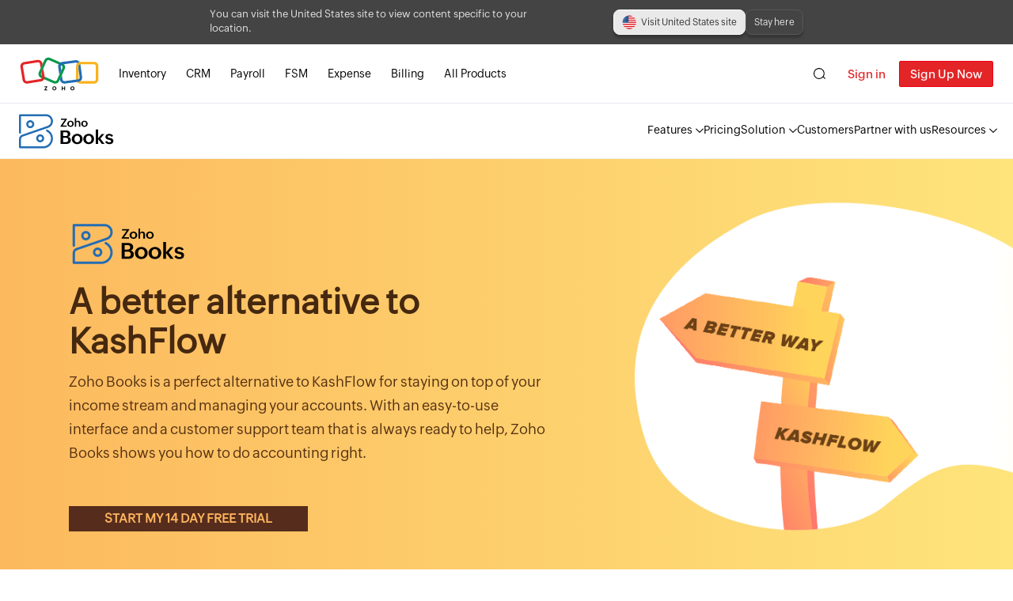

--- FILE ---
content_type: text/html
request_url: https://www.zoho.com/kw/books/kashflow-alternative.html
body_size: 15168
content:
<!doctype html><html lang=en><head><meta http-equiv=Content-Type content="text/html"><meta charset=utf-8><meta http-equiv=X-UA-Compatible content="IE=edge,chrome=1"><meta name=viewport content="width=device-width,initial-scale=1"><meta name=apple-mobile-web-app-capable content="yes"><meta name=apple-mobile-web-app-status-bar-style content="black"><meta name=apple-mobile-web-app-title><link rel="SHORTCUT ICON" href=https://www.zohowebstatic.com/sites/zweb/images/favicon.ico type=image/x-icon><style>button,input{font:inherit}</style><link href=https://www.zohowebstatic.com/sites/zweb/css/common/zf/common-header-footer.css rel=stylesheet type=text/css><title>KashFlow Alternative | Zoho Books</title>
<meta name=description content="Zoho Books is an accounting solution that is a perfect alternative to KashFlow. Find out why Zoho Books is the preferred over KashFlow."><link rel=preload href=https://fonts.zohostatic.com/zohopuvi/3.0/zoho_puvi_regular.woff2 as=font type=font/woff2 crossorigin><link rel=alternate href=https://www.zoho.com/ae/books/kashflow-alternative.html hreflang=en-ae><link rel=alternate href=https://www.zoho.com/au/books/kashflow-alternative.html hreflang=en-au><link rel=alternate href=https://www.zoho.com/bh/books/kashflow-alternative.html hreflang=en-bh><link rel=alternate href=https://www.zoho.com/ca/books/kashflow-alternative.html hreflang=en-ca><link rel=alternate href=https://www.zoho.com/books/kashflow-alternative.html hreflang=x-default><link rel=alternate href=https://www.zoho.com/in/books/kashflow-alternative.html hreflang=en-in><link rel=alternate href=https://www.zoho.com/ke/books/kashflow-alternative.html hreflang=en-ke><link rel=alternate href=https://www.zoho.com/kw/books/kashflow-alternative.html hreflang=en-kw><link rel=alternate href=https://www.zoho.com/om/books/kashflow-alternative.html hreflang=en-om><link rel=alternate href=https://www.zoho.com/qa/books/kashflow-alternative.html hreflang=en-qa><link rel=alternate href=https://www.zoho.com/sa/books/kashflow-alternative.html hreflang=en-sa><link rel=alternate href=https://www.zoho.com/en-sg/books/kashflow-alternative.html hreflang=en-sg><link rel=alternate href=https://www.zoho.com/uk/books/kashflow-alternative.html hreflang=en-gb><link rel=alternate href=https://www.zoho.com/us/books/kashflow-alternative.html hreflang=en-us><link rel=alternate href=https://www.zoho.com/za/books/kashflow-alternative.html hreflang=en-za><link rel=canonical href=https://www.zoho.com/kw/books/kashflow-alternative.html> <style type="text/css">@font-face{font-family:Zoho Puvi;src:url(https://fonts.zohostatic.com/zohopuvi/3.0/zoho_puvi_regular.woff2) format("woff2"),url(https://fonts.zohostatic.com/zohopuvi/3.0/zoho_puvi_regular.woff) format("woff");font-weight:400;font-style:normal;font-display:swap}body{font-family:Zoho Puvi,-apple-system,BlinkMacSystemFont,San Francisco,Helvetica Neue,Helvetica,Ubuntu,Roboto,Noto,Segoe UI,Arial,sans-serif}h3{text-align:center;margin:15px 0 50px;font-size:30px;letter-spacing:normal;line-height:30px;font-weight:400;color:#333;padding-bottom:10px}.main{overflow:hidden;clear:both;background:#fff}.zb-fb-header-bg{background:-webkit-gradient(linear,left top,right top,from(#fcb95e),to(#fee47b));background:linear-gradient(90deg,#fcb95e,#fee47b);min-height:545px;overflow:hidden}.header-section-inner{max-width:1440px;margin:0 auto}.banner-section{padding:80px 10px;text-align:left;width:50%;margin-left:6%;float:left}.banner-section h1{color:#45280f;font-size:44px;font-weight:600;line-height:50px;text-shadow:none;letter-spacing:normal}.banner-section p{margin:10px auto 50px;font-size:18px;line-height:1.7;color:#573212}.better-way-bg{width:30%;float:left;-webkit-transform:scale(1.7);-ms-transform:scale(1.7);transform:scale(1.7);position:relative;top:125px;left:160px}.text-center{text-align:center}.top-reasons-section{padding:100px 0;overflow:hidden;max-width:1440px;margin:0 auto}.top-reasons-content{width:50%;float:left;text-align:center}.top-reasons-section h3{margin:0 auto;font-weight:700;font-size:26px;text-align:left;padding-left:8%;line-height:40px}.top-reasons-section .reasons-list{padding:30px 10px 10px;text-align:left;display:inline-block;font-size:16px;max-width:535px}.top-reasons-section .reasons-list li{margin-top:25px;position:relative;line-height:24px}.top-reasons-section .reasons-list li:first-child{margin-top:0}.top-reasons-section .reasons-list li:before{content:" ";position:absolute;top:8px;left:-30px;background-color:#ff8500;width:8px;height:8px;-ms-transform:rotate(45deg);-webkit-transform:rotate(45deg);transform:rotate(45deg)}.dashboard-image{width:50%;float:left}.dashboard-image img{margin-top:5%}.testimonial-section{padding:60px 0;background-color:#fbfbfb}.testimonial-quote{min-height:270px}.testimonial-content{max-width:700px;padding:0 5%;margin:auto;text-align:center}.testimonial-section .testimonial-title{padding-top:20px;font-size:22px}.testimonial-section .text-blockquote{padding:25px;font-size:18px;line-height:1.7;font-style:italic}.carousel-container{position:relative;overflow:hidden}.carousel-content{height:350px}.carousel-content li{width:100%;list-style:none;text-align:center;-webkit-transition:left .6s ease-in-out;transition:left .6s ease-in-out}.carousel-container .carousel-content li{position:absolute;left:110%}.carousel-container .carousel-indicators{position:relative;border:none}.carousel-container .carousel-indicators li{cursor:pointer;width:10px;height:10px;border-radius:50%;display:inline-block;opacity:.2;background-color:#ff8500}.carousel-container .carousel-indicators li.active{opacity:1}.section-full-comparison{padding:50px 0}.img-testimonial{width:82px;height:82px;border-radius:50%;background-image:url(/books/case-study/images/case-study-sprite@1x.png);background-size:305px 200px;background-repeat:no-repeat;display:inline-block}.testimonial-ahmad{background-position:-195px -10px}.testimonial-philippe{background-position:-100px -11px}.testimonial-andres{background-position:-8px -12px}.full-pricing-container{display:table;max-width:650px;width:100%;margin:50px auto;border:1px solid #ddd;border-left:none;background:#fff}.full-pricing-container h4{font-size:16px;font-weight:600}.tick-icon{width:16px;height:16px;vertical-align:middle}.tick-icon path{fill:#00cf87}.close-icon{width:16px;height:16px;vertical-align:middle}.close-icon path{fill:#ff5b66}.row{display:table-row}.row>.cell:first-child{text-align:left}.cell{display:table-cell;width:33%;border-left:1px solid #ddd;padding:25px 20px;text-align:center;font-size:18px;vertical-align:middle}.text-gray{color:#333}.banner-section .btn{background-color:#562c1c;color:#ffb75f}.btn{font-weight:600;font-size:16px;border:none;text-transform:uppercase;letter-spacing:normal;line-height:2.2;padding:8px 45px}.features-section{max-width:1300px;margin:0 auto;padding:80px 0;text-align:center}.features-section h4{font-size:26px;font-weight:600;line-height:26px;margin:0 0 45px;letter-spacing:.5px}.features-section img{width:55px;vertical-align:middle}.features-section li{display:inline-block;padding:70px 25px;margin:0 25px 25px;max-width:280px;min-height:293px;background-color:#fff;vertical-align:middle;border:1px solid #ddd}.features-section li p{font-size:16px;font-weight:400;line-height:24px}.features-section li img{width:80px;height:80px}.features-info{font-size:18px;font-weight:700;padding:20px 0;letter-spacing:.5px}.bottom-banner{background:#ffda8c;color:#000;text-align:center}.bottom-banner .banner-inner{padding:60px 10px;max-width:650px;margin:0 auto}.bot-banner-img{margin:50px auto 0;display:block}.banner-header p{color:#000;text-shadow:none;font-size:18px;max-width:80%;margin:5px auto;padding-top:10px}.banner-header div{display:inline-block;margin:20px 10px 0 20px;position:relative;top:25px}.mail-icon,.phone-icon{width:15px}.grey-bg,.try-zohobooks{background-color:#fbfbfb}.try-zohobooks{padding:80px 0;text-align:center}.try-zohobooks h3{font-size:32px;margin:0 auto 20px;font-weight:700;max-width:92%}.try-zohobooks .btn{background-color:#f0483e;color:#fff}.trademark-text{color:#333;font-size:12px;font-weight:600;line-height:18px;text-shadow:1px 1px 1px hsla(0,0%,100%,.8);text-align:center;margin:18px auto}@media only screen and (-webkit-min-device-pixel-ratio:2),only screen and (min-device-pixel-ratio:2),only screen and (min-resolution:2dppx),only screen and (min-resolution:192dpi){.img-testimonial{background-image:url(/books/case-study/images/case-study-sprite@2x.png)}}@media screen and (max-width:1145px){.better-way-bg{left:125px;top:180px}.dashboard-image{width:70%;float:none;margin:0 auto}.dashboard-image img{margin-bottom:35px;margin-top:0}.top-reasons-content{width:90%;margin:0 auto;float:none}.top-reasons-section h3{text-align:center;padding:0}}@media screen and (max-width:900px){.better-way-bg{left:90px;top:200px;-webkit-transform:scale(2);-ms-transform:scale(2);transform:scale(2)}}@media screen and (max-width:800px){.better-way-bg{display:none}.banner-section{text-align:center;width:90%;margin:0 auto;float:none}.btn{font-size:14px}}@media screen and (max-width:700px){.dashboard-image{width:90%}.top-reasons-content .reasons-list{margin-left:15px}}@media screen and (max-width:550px){.full-pricing-container{max-width:90%}.dashboard-image{width:100%}.cell{padding:25px 5px;font-size:14px}.banner-header p{font-size:16px}.features-section h4,h3{font-size:22px;line-height:32px}.try-zohobooks h3{font-size:22px}.banner-section{width:95%}}</style> 
 <style>.product-menu-mobile{display:none}@-webkit-keyframes slideDown{0%{-webkit-transform:translateY(-100%);transform:translateY(-100%)}to{-webkit-transform:translateY(0);transform:translateY(0)}}@keyframes slideDown{0%{-webkit-transform:translateY(-100%);transform:translateY(-100%)}to{-webkit-transform:translateY(0);transform:translateY(0)}}.books-product-header-wrapper *,.zb-footer,.zb-footer *{-webkit-box-sizing:border-box;box-sizing:border-box}.books-product-header{background-color:#fff;border-bottom:1px solid #f2f2f2;padding:0 20px}.books-product-header.white-logo{background-color:#006fda;border-bottom:1px solid rgba(208,226,250,.10196078431372549)}.books-product-header.sticky{z-index:999;position:fixed;top:0;width:100%;-webkit-animation:slideDown .5s ease-out;animation:slideDown .5s ease-out;background-color:#fff;-webkit-box-shadow:0 1px 3px rgba(0,0,0,.05);box-shadow:0 1px 3px rgba(0,0,0,.05);border-bottom:1px solid rgba(0,0,0,.1)}.books-product-header .books-product-header-inner{max-width:1280px;margin:auto;-webkit-box-pack:justify;-webkit-justify-content:space-between;-ms-flex-pack:justify;justify-content:space-between}.books-header-inner-wrap,.books-product-header .books-product-header-inner{display:-webkit-box;display:-webkit-flex;display:-ms-flexbox;display:flex;-webkit-box-align:center;-webkit-align-items:center;-ms-flex-align:center;align-items:center}.books-product-menu{display:-webkit-box;display:-webkit-flex;display:-ms-flexbox;display:flex;gap:2.5em}.books-product-header.hide-menu .books-product-menu{display:none}.books-product-menu li{position:relative;padding:25px 0}.books-product-header .navbar-dropdown>a{font-size:14px;line-height:19px;color:#000;padding:26px 0}.books-product-header.white-logo:not(.sticky) .books-product-menu li a{color:#fff}.books-product-header .zgh-accounts{display:none;padding-left:20px}.books-product-header.sticky .zgh-accounts{display:block}.header-dropdown-arrow{width:10px;-webkit-transform:rotate(90deg);-ms-transform:rotate(90deg);transform:rotate(90deg);margin-left:4px;vertical-align:middle}.header-dropdown-arrow path{fill:currentColor}.books-product-menu .navbar-dropdown a:after{content:"";position:absolute;left:0;bottom:0;width:0;border-bottom:2px solid #000}.books-product-menu .navbar-dropdown:hover a:after{content:"";width:100%;-webkit-transition:width .2s ease;transition:width .2s ease;border-bottom:3px solid #f5ba31}.features-menu{position:fixed;z-index:1000;-webkit-box-shadow:0 8px 16px 0 rgba(0,0,0,.2);box-shadow:0 8px 16px 0 rgba(0,0,0,.2);background:#fff;right:calc(50vw - 650px);border-radius:10px;overflow:hidden;display:-webkit-box;display:-webkit-flex;display:-ms-flexbox;display:flex;-webkit-flex-wrap:nowrap;-ms-flex-wrap:nowrap;flex-wrap:nowrap;margin:26px 0 0;padding:0}.feature-menu-left-wrap{padding:20px 65px 30px 45px}.features-menu.category-features .feature-menu-left-wrap{width:600px}.feature-menu-wrapper{max-height:470px;display:-webkit-box;display:-webkit-flex;display:-ms-flexbox;display:flex;-webkit-box-orient:vertical;-webkit-box-direction:normal;-webkit-flex-direction:column;-ms-flex-direction:column;flex-direction:column;-webkit-flex-wrap:wrap;-ms-flex-wrap:wrap;flex-wrap:wrap}.category-solution .feature-menu-wrapper{max-height:600px;max-width:570px}.submenu-inner-container .submenu-list-wrapper{display:-webkit-box;display:-webkit-flex;display:-ms-flexbox;display:flex}.features-menu.category-solution .submenu-container.submenu-inner-container{padding:0!important}.other-platform-logo{display:block;max-width:50%;margin-left:-5px;margin-bottom:12px}.category-solution .other-platform-content{margin-top:12px;margin-left:5px}.category-solution .other-platform-content p{color:#000}.features-menu .submenu-container{margin-bottom:30px}.features-menu .submenu-container:not(:first-of-type){padding-left:115px}.features-menu.category-solution .submenu-container:not(:first-of-type){padding-left:45px}.features-menu.category-solution .submenu-inner-container .list-menu-wrap:last-of-type{margin-left:45px}.features-menu span.list-header{width:100%;max-width:200px;display:inline-block;padding-top:10px;padding-bottom:12px;margin-bottom:6px;font-weight:600;font-size:14px;border-bottom:1px solid #ebebeb;line-height:18px}.features-menu .list-menu-wrap{max-width:220px}div.features-menu a.list-menu{padding:5px 0;line-height:20px;white-space:nowrap;display:inline-block}.list-menu p{cursor:pointer;white-space:normal;font-size:13px;line-height:20px;color:#000}.list-menu-wrap svg,.list-menu p{display:inline-block}div.features-menu a.list-menu:hover p{color:#006fda}.list-menu-wrap svg{margin-right:8px;vertical-align:top;margin-top:2px;width:13px}.list-menu-wrap .list-menu svg circle,.list-menu-wrap .list-menu svg path{fill:#6b6b6b;stroke:#6b6b6b}.list-menu-wrap .list-menu:hover svg circle,.list-menu-wrap .list-menu:hover svg path{stroke:#006fda;fill:#006fda}.menu-arrow-icon{width:5px;opacity:0;display:inline-block;position:absolute;padding-top:5px;margin-left:2px;-webkit-transition:margin-left .2s ease;transition:margin-left .2s ease}div.features-menu a.list-menu:hover .menu-arrow-icon{opacity:1;margin-left:6px}div.features-menu .feature-menu-left-wrap .see-all-feature{width:100%;display:block;text-align:center;background-color:#f0f7ff;border-radius:6px;color:#006fda!important;font-size:12px;font-weight:600;padding:14px 0;margin:-8px auto auto;position:relative}div.features-menu.category-resources .feature-menu-left-wrap .see-all-feature{margin-top:-10px}.all-feature-icon{margin-left:7px;bottom:11px;height:16px;position:absolute;-webkit-transition:margin-left .2s ease;transition:margin-left .2s ease}div.features-menu .feature-menu-left-wrap .see-all-feature:hover .all-feature-icon{margin-left:10px}.books-product-menu .features-menu a:after{content:none!important}.platform-link-container{display:-webkit-box;display:-webkit-flex;display:-ms-flexbox;display:flex;-webkit-box-pack:start;-webkit-justify-content:flex-start;-ms-flex-pack:start;justify-content:flex-start;max-height:30px;margin:20px 0}.platform-link-container .other-platform-image-link{padding:0}.feature-menu-right-wrap{padding:25px 30px;background-color:#fef5e2;border-left:1px solid hsla(0,0%,85.5%,.6)}.other-platform-image{width:250px;margin-bottom:20px}.img-heading{font-size:12px;color:#00257f;font-weight:700;padding:5px 0 10px;letter-spacing:1px}.features-menu.resources .feature-menu-right-wrap .img-link{padding:0}.features-menu.resources .feature-menu-right-wrap .img-link:last-of-type{margin-bottom:10px}.other-platform-content{width:245px}.platform-head{font-size:13px;font-weight:700;line-height:22px;margin-top:5px}.platform-desc{font-size:12px;line-height:20px}.other-platform-store-img{height:28px;margin-right:10px;-webkit-transition:height .1s ease;transition:height .1s ease}.other-platform-store-img:hover{height:29px}.features-menu.category-recursos .feature-menu-wrapper .submenu-list-wrapper,.features-menu.category-resources .feature-menu-wrapper .submenu-list-wrapper{width:425px;max-height:350px;display:-webkit-box;display:-webkit-flex;display:-ms-flexbox;display:flex;-webkit-flex-wrap:wrap;-ms-flex-wrap:wrap;flex-wrap:wrap;-webkit-box-orient:vertical;-webkit-box-direction:normal;-webkit-flex-direction:column;-ms-flex-direction:column;flex-direction:column;-webkit-align-content:space-between;-ms-flex-line-pack:justify;align-content:space-between}.features-menu.category-recursos .feature-menu-wrapper .submenu-list-wrapper{max-height:295px}div.features-menu a.header-learn-more{display:inline-block;padding-top:10px;padding-bottom:20px;font-size:12px;line-height:normal;font-weight:600;color:#006fda!important;-webkit-transition:all .2s ease;transition:all .2s ease}.menu-arrow{margin-left:2px;-webkit-transition:margin-left .4s ease;transition:margin-left .4s ease}.learn-more-container:hover .menu-arrow{margin-left:5px}.features-menu.category-solution .feature-menu-wrapper{-webkit-box-orient:horizontal;-webkit-box-direction:normal;-webkit-flex-direction:row;-ms-flex-direction:row;flex-direction:row;padding:20px 35px 0 45px}div.features-menu.category-solution a.list-menu{padding:12px 0}.features-menu.category-solution .list-menu p{font-weight:600}.list-menu .solution-menu-desc{display:block;color:#898989;font-size:12px;white-space:normal;line-height:19px;margin-left:25px}.navbar-carousel-container{position:relative;max-width:246px;overflow:hidden}.navbar-carousel{-webkit-transition:-webkit-transform .2s ease-in-out;transition:-webkit-transform .2s ease-in-out;transition:transform .2s ease-in-out;transition:transform .2s ease-in-out,-webkit-transform .2s ease-in-out}.navbar-carousel,.navbar-carousel-indicators{display:-webkit-box;display:-webkit-flex;display:-ms-flexbox;display:flex}.navbar-carousel-indicators{-webkit-box-pack:center;-webkit-justify-content:center;-ms-flex-pack:center;justify-content:center;margin-top:10px;margin-bottom:20px}.navbar-carousel .other-platform-image{margin-bottom:0}.navbar-indicator{width:24px;height:5px;background-color:#e0cd9e;border-radius:10px;margin:0 3px;cursor:pointer}.navbar-indicator.active{background-color:#5b4300}.zm-app-cta{display:none}@media screen and (min-width:768px){.books-product-header .zgh-login{display:none!important}}@media only screen and (max-width:1300px){.books-product-menu .features-menu{right:20px}}@media only screen and (max-width:900px){.books-product-header-wrapper .books-product-header{background-color:#fff}.books-product-header .books-product-header-inner .prd-logo{margin:7px 0;background-image:url(/books/images/new/books-product-logo-black.svg)}.books-product-menu{display:none}.books-product-header .zgh-accounts{display:block;margin-bottom:10px}.features-menu{display:none!important}.product-menu-mobile{display:-webkit-box;display:-webkit-flex;display:-ms-flexbox;display:flex;position:fixed;width:100%;bottom:0;z-index:999}.zbm-hamburger-menu{width:14%;background-color:#000;-webkit-transition:all .2s ease-in-out;transition:all .2s ease-in-out}.zbm-hamburger-menu.active{background-color:#fff}.zbm-hamburger{padding:10px 0}.zbm-hamburger li{background-color:#fff;width:30px;height:2px;margin:5px auto;-webkit-transition:all .2s ease-in-out;transition:all .2s ease-in-out}.zbm-hamburger-menu.active .zbm-hamburger li{background-color:#000}.zbm-hamburger-menu.active .zbm-hamburger li:first-child{-webkit-transform:translateY(7px) rotate(45deg);-ms-transform:translateY(7px) rotate(45deg);transform:translateY(7px) rotate(45deg)}.zbm-hamburger-menu.active .zbm-hamburger li:nth-child(2){opacity:0}.zbm-hamburger-menu.active .zbm-hamburger li:nth-child(3){-webkit-transform:translateY(-7px) rotate(-45deg);-ms-transform:translateY(-7px) rotate(-45deg);transform:translateY(-7px) rotate(-45deg)}.zbm-mob-signup-btn{width:86%;background-color:#f5ba31;padding:10px 0;line-height:26px;text-align:center;color:#000;font-weight:600;text-transform:uppercase;-webkit-transition:all .3s ease;transition:all .3s ease}.zbm-mob-signup-btn.disable{background-color:#f1f1f1}.zbm-product-menu{display:none;position:absolute;width:240px;bottom:52px;border-radius:10px;-webkit-box-shadow:0 1px 7px 0 #bdbdbd;box-shadow:0 1px 7px 0 #bdbdbd;left:6px;overflow-y:scroll;padding:20px 0;background-color:#fff}.zbm-product-menu.active{display:block}.zbm-product-menu li{padding:10px 25px 10px 20px}.product-menu-mobile .zbm-product-menu .zm-app-cta{border-top:1px solid #efefef;width:100%;padding-top:15px;margin-top:10px}.Mobile-Android .zm-app-cta.android-cta,.Mobile-iPhone .ios-cta.zm-app-cta{display:inline-block}.zbm-product-menu li a{color:#000;font-size:17px}.header-dropdown-arrow{display:none}}.edition-switch-banner{display:none;background-color:#444;padding:10px}.edition-switch-banner.show{display:block}.edition-banner{-webkit-box-pack:justify;-webkit-justify-content:space-between;-ms-flex-pack:justify;justify-content:space-between;-webkit-box-align:center;-webkit-align-items:center;-ms-flex-align:center;align-items:center;max-width:750px;margin:auto;gap:14px}.banner-cta-container,.edition-banner{display:-webkit-box;display:-webkit-flex;display:-ms-flexbox;display:flex}.banner-cta-container{gap:10px}.edition-switch-text{color:#e2e2e2;max-width:450px;font-size:13px;line-height:18px}.edition-target-button{background-color:#e9e9e9;color:#373737;border:1px solid #fff}.close-edition-preference-banner,.edition-target-button{padding:6px 10px;border-radius:8px;font-size:12px;line-height:18px;-webkit-box-shadow:0 4px 3px 0 rgba(0,0,0,.2196078431372549);box-shadow:0 4px 3px 0 rgba(0,0,0,.2196078431372549);white-space:nowrap;cursor:pointer}.close-edition-preference-banner{background-color:#444;color:#e2e2e2;border:1px solid #585858}.edition-target-button:hover{-webkit-transition:all .2s;transition:all .2s;background-color:#fff}.edition-target-button:before{content:"";display:inline-block;background:url(/books/images/new-flag@1x.png) no-repeat;background-size:122px;width:18px;height:18px;vertical-align:middle;margin-right:6px}.edition-target-button.uk:before{background-position-x:-2px;background-position-y:-2px}.edition-target-button.global:before{background-position-x:-42px;background-position-y:-42px}.edition-target-button.us:before{background-position-x:-22px;background-position-y:-22px}.edition-target-button.ca:before{background-position-x:-2px;background-position-y:-22px}.edition-target-button.au:before{background-position-x:-2px;background-position-y:-42px}.edition-target-button.in:before{background-position-x:-62px;background-position-y:-2px}.edition-target-button.ae:before{background-position-x:-102px;background-position-y:-22px}.edition-target-button.sa:before{background-position-x:-22px;background-position-y:-2px}.edition-target-button.bh:before{background-position-x:-102px;background-position-y:-2px}.edition-target-button.kw:before{background-position-x:-82px;background-position-y:-2px}.edition-target-button.om:before{background-position-x:-42px;background-position-y:-2px}.edition-target-button.qa:before{background-position-x:-82px;background-position-y:-22px}.edition-target-button.za:before{background-position-x:-82px;background-position-y:-42px}.edition-target-button.ke:before{background-position-x:-42px;background-position-y:-22px}.edition-target-button.es-mx:before{background-position-x:-62px;background-position-y:-22px}.edition-target-button.de-de:before{background-position-x:-22px;background-position-y:-42px}.edition-target-button.en-sg:before{background-position-x:-102px;background-position-y:-42px}@media screen and (max-width:768px){.edition-switch-text{max-width:500px}}@media screen and (max-width:500px){.edition-banner{-webkit-flex-wrap:wrap;-ms-flex-wrap:wrap;flex-wrap:wrap}.banner-cta-container{width:100%;text-align:center}.close-edition-preference-banner,.edition-target-button{-webkit-box-flex:1;-webkit-flex:1;-ms-flex:1;flex:1}}</style> 
 </head><body> <div class=edition-switch-banner><div class=edition-banner><span class=edition-switch-text></span><div class=banner-cta-container><a href=/books/ class=edition-target-button></a><button onclick=closeEditionBannner() class=close-edition-preference-banner>Stay here</button></div></div></div><div class=header><div class=signing><a class=signup href=/kw/books/signup/>Sign Up Now</a>
<a class=signin href="https://accounts.zoho.com/signin?servicename=ZohoBooks&signupurl=https://www.zoho.com%2fkw%2fbooks%2fsignup%2f">Sign in</a></div></div><div class=books-product-header-wrapper><div class=books-product-header><div class=books-product-header-inner><a class="prd-logo black" href=/kw/books/ aria-label="Zoho Books"></a><style>.prd-logo{z-index:1;display:inline-block;margin:11px 0;height:44px;width:127px;background-image:url(/books/images/new/books-product-logo-black.svg);background-repeat:no-repeat}.product-header-top .prd-logo{background-image:url(/books/images/new/books-product-logo-black.svg)!important}.prd-logo.white{background-image:url(/books/images/new/books-product-logo-white.svg)}.books-product-header.sticky .prd-logo{background-image:url(/books/images/new/books-product-logo-black.svg)}@media only screen and (max-width:1300px){.product-header .prd-logo{margin-left:10px}}@media only screen and (max-width:767px){.product-header .prd-logo{background-image:url(/books/images/new/books-product-logo-black.svg);margin-top:5px;margin-left:45px}}</style><div class=books-header-inner-wrap><ul class=books-product-menu><li class=navbar-dropdown onmouseenter=showMenu(this) onmouseleave=hideMenu(this)><a href=/kw/books/accounting-software-features/>Features<svg xml:space="preserve" viewBox="0 0 512 512" class="header-dropdown-arrow"><path fill="#000" d="m158 .6-39.6 39.6L334.2 256 118.4 471.8l39.6 39.6L413.4 256z"></path></svg></a><div class="features-menu category-features" style=display:none><div class=feature-menu-left-wrap><div class=feature-menu-wrapper><div class=submenu-container><span class=list-header>Core Features</span><div class=submenu-list-wrapper><div class=list-menu-wrap><a class=list-menu href=/kw/books/accounting-software/quote-management/><svg xmlns="http://www.w3.org/2000/svg" viewBox="0 0 512 512"><path d="M463.4 512.5h-415V-.5h415v513zm-359-56h303v-401h-303v401z"/><path d="M166.9 243h62.7v62.7h-62.7zm0 98.3h62.7V404h-62.7zm124.006-98.118 56-.35 1 160-56 .35zM146.9 112h219v56h-219z"/></svg><p>Quotes<img class=menu-arrow-icon src=/books/header-new-icons/menu-arrow.svg alt="menu arrow icon" loading=lazy></p></a></div><div class=list-menu-wrap><a class=list-menu href=/kw/books/accounting-software/invoice-management/><svg xmlns="http://www.w3.org/2000/svg" viewBox="0 0 512 512"><path d="M145 2e2h218v56H145zm0 108h120v56H145z"/><path d="M464.4 512.7H47.6V107.2L182.6-.7h281.9v513.4zm-359-57.9h301.2V57.2H202.8L105.4 135v319.8z"/></svg><p>Invoicing<img class=menu-arrow-icon src=/books/header-new-icons/menu-arrow.svg alt="menu arrow icon" loading=lazy></p></a></div><div class=list-menu-wrap><a class=list-menu href=/kw/books/accounting-software/sales-order/><svg xmlns="http://www.w3.org/2000/svg" viewBox="0 0 512 512"><path d="M166 165.5h180v56H166zm41.5 92h97v56h-97z"/><path d="M511.5 20.5H.5v56h70.8v415h369.5v-415h70.8v-56zm-126.7 415H127.2v-359h257.5v359z"/></svg><p>Sales orders<img class=menu-arrow-icon src=/books/header-new-icons/menu-arrow.svg alt="menu arrow icon" loading=lazy></p></a></div><div class=list-menu-wrap><a class=list-menu href=/kw/books/accounting-software/bills/><svg xmlns="http://www.w3.org/2000/svg" viewBox="0 0 512 512"><path d="M147 131.8h214v56H147z"/><path d="m465 513.5-122-70.4-91.2 67.7-83-67.3L47 513.3V-1.5h418v515zM174.6 372.8l78.8 63.9 85.6-63.5 67.5 38.9V57h-301v355.3l69.1-39.5z"/><path d="M147.5 243.8h117v56h-117z"/></svg><p>Bills<img class=menu-arrow-icon src=/books/header-new-icons/menu-arrow.svg alt="menu arrow icon" loading=lazy></p></a></div><div class=list-menu-wrap><a class=list-menu href=/kw/books/accounting-software/purchase-order/><svg xmlns="http://www.w3.org/2000/svg" viewBox="0 0 512 512"><path d="m419.2 187.3-65-140.5-50.8 23.5 54.2 117H150.9L208 69.7l-50.4-24.5-69 142H2l113.7 279.4H393l116.8-279.4h-90.6zm-60.4 228H150.3L78.5 238.7h354.2l-73.9 176.6z"/></svg><p>Purchase orders<img class=menu-arrow-icon src=/books/header-new-icons/menu-arrow.svg alt="menu arrow icon" loading=lazy></p></a></div><div class=list-menu-wrap><a class=list-menu href=/kw/books/accounting-software/manage-projects/><svg xmlns="http://www.w3.org/2000/svg" viewBox="0 0 512 512"><path d="M429.7 455.3V318.7l-46.2-67.6 44.3-52.5V55.2l72-.3-.2-56L12.1 1l.2 56 63.5-.3v142.6l54.7 53.1-52.8 64v140.4l-65.6.3.2 56 487.4-2-.2-56-69.8.2zM131.8 175.7V56.5l239.9-1v122.7l-58.5 69.4 60.5 88.5v119.5l-239.9 1v-120l72.8-88.3-74.8-72.6z"/><path d="M209.7 355h92.5v56h-92.5z"/></svg><p>Projects<img class=menu-arrow-icon src=/books/header-new-icons/menu-arrow.svg alt="menu arrow icon" loading=lazy></p></a></div><div class=list-menu-wrap><a class=list-menu href=/kw/books/accounting-software/bank-reconciliation/><svg xmlns="http://www.w3.org/2000/svg" viewBox="0 0 512 512"><path d="m468.3 244.9 29.7 24 35.2-43.5L255.9.8-21.3 225.4l35.2 43.5 29.7-24H72v210.3H31.3v56h451.5v-56h-29.6V244.9h15.1zm-69.1-56H112.8L256 72.9l143.2 116zm-271.2 56h101.6v210.3H128V244.9zm269.3 210.3H285.6V244.9h111.6v210.3z"/></svg><p>Banking<img class=menu-arrow-icon src=/books/header-new-icons/menu-arrow.svg alt="menu arrow icon" loading=lazy></p></a></div><div class=list-menu-wrap><a class=list-menu href=/kw/books/accounting-software/inventory-accounting/><svg xmlns="http://www.w3.org/2000/svg" viewBox="0 0 512 512"><path d="M369.6 5.4v-.2H142.4v.2H5.3v501.4h501.4V5.4H369.6zm-171.2 56h115.3v130.5H198.4V61.4zm252.3 389.4H61.3V61.4h81.1v186.5h227.3V61.4h81.1v389.4z"/></svg><p>Inventory<img class=menu-arrow-icon src=/books/header-new-icons/menu-arrow.svg alt="menu arrow icon" loading=lazy></p></a></div><div class=list-menu-wrap><a class=list-menu href=/kw/books/accounting-software/expenses/><svg xmlns="http://www.w3.org/2000/svg" viewBox="0 0 512 512"><path d="M0 42v428h512V42H0zm456 56v58H56V98h4e2zM56 414V212h4e2v202H56z"/><path d="M96 277h96v56H96z"/></svg><p>Expenses<img class=menu-arrow-icon src=/books/header-new-icons/menu-arrow.svg alt="menu arrow icon" loading=lazy></p></a></div><div class=list-menu-wrap><a class=list-menu href=/kw/books/accounting-software/document-management/><svg xmlns="http://www.w3.org/2000/svg" viewBox="0 0 512 512"><path d="M329.5-.7H47.6v513.3h416.8V107.2L329.5-.7zm-19.6 58.5 95.5 76.3h-95.5V57.8zm-204.5 397V57.2h146.7V192h154.5v262.9H105.4z"/></svg><p>Documents<img class=menu-arrow-icon src=/books/header-new-icons/menu-arrow.svg alt="menu arrow icon" loading=lazy></p></a></div><div class=list-menu-wrap><a class=list-menu href=/kw/books/accounting-software/accounting-financial-reports/><svg xmlns="http://www.w3.org/2000/svg" viewBox="0 0 512 512"><path d="M30.5 435.7h451v56h-451zm199-415.4h56v374h-56zm-164 120h56v254h-56zm332 0h56v254h-56z"/></svg><p>Reporting<img class=menu-arrow-icon src=/books/header-new-icons/menu-arrow.svg alt="menu arrow icon" loading=lazy></p></a></div><div class=list-menu-wrap><a class=list-menu href=/kw/books/accounting-software/online-payments/><svg xmlns="http://www.w3.org/2000/svg" viewBox="0 0 512 512"><path d="M512.8 410.9H-.8V-.6h513.5v411.5zm-457.6-56h401.5V55.4H55.2v299.5z"/><path d="m256 313.5-38.3-70.1-70.1-38.3 70.1-38.3 38.3-70 38.3 70 70.1 38.3-70.1 38.3zM143.6 456.6h224.8v56H143.6z"/></svg><p>Online Payments<img class=menu-arrow-icon src=/books/header-new-icons/menu-arrow.svg alt="menu arrow icon" loading=lazy></p></a></div></div></div><div class=submenu-container><span class=list-header>Effortless Accounting</span><div class=submenu-list-wrapper><div class=list-menu-wrap><a class=list-menu href=/kw/books/accounting-mobile-apps/><svg xmlns="http://www.w3.org/2000/svg" viewBox="0 0 512 512"><path d="M63.9.0v512h384V0h-384zm328 56v264h-272V56h272zm-272 4e2v-80h272v80h-272z"/><circle cx="255.9" cy="416" r="28"/></svg><p>Mobile accounting<img class=menu-arrow-icon src=/books/header-new-icons/menu-arrow.svg alt="menu arrow icon" loading=lazy></p></a></div><div class=list-menu-wrap><a class=list-menu href=/kw/books/addons/#zohoapps><svg xmlns="http://www.w3.org/2000/svg" viewBox="0 0 512 512"><path d="M88.9 509.7 1.5 90.1 423 2.3l87.4 419.6-421.5 87.8zM67.7 133.5l64.6 309.9 311.9-65-64.6-309.9-311.9 65z"/><path d="m180.1 362.8 51.6-131.4-59.8 15.2-13.8-54.3 165.7-42.1-50.9 129.4 66.6-18 14.7 54.1z"/></svg><p>Zoho Ecosystem<img class=menu-arrow-icon src=/books/header-new-icons/menu-arrow.svg alt="menu arrow icon" loading=lazy></p></a></div><div class=list-menu-wrap><a class=list-menu href=/kw/books/accounting-software/customer-portal/><svg xmlns="http://www.w3.org/2000/svg" viewBox="0 0 512 512"><path d="M-.4-.1v511.6l127.6-127.6h384.4V-.1H-.4zm456 328H104l-48.4 48.4V55.9h4e2v272z"/></svg><p>Collaboration & Portal Management<img class=menu-arrow-icon src=/books/header-new-icons/menu-arrow.svg alt="menu arrow icon" loading=lazy></p></a></div><div class=list-menu-wrap><a class=list-menu href=/kw/books/accounting-software/accounting-automation/><svg xmlns="http://www.w3.org/2000/svg" viewBox="0 0 512 512"><path d="M255.9 507.1c-67.1.0-130.1-26.1-177.6-73.5C31 386.1 4.8 323.1 4.8 256S31 125.9 78.4 78.4C125.8 31 188.9 4.9 255.9 4.9c39.8.0 77.8 9 113 26.8l-23.6 46.7c-27.9-14.1-58-21.2-89.4-21.2-109.6.0-198.8 89.2-198.8 198.8s89.2 198.8 198.8 198.8S454.8 365.6 454.8 256c0-26.8-5.2-52.8-15.6-77.2l48.2-20.3c13.1 30.9 19.7 63.8 19.7 97.6.0 67.1-26.1 130.1-73.5 177.6-47.5 47.3-110.6 73.4-177.7 73.4z"/><path d="m243.3 344.6-123.8-118 36.1-37.8 84 80.1L460.8 13l39.6 34.2z"/></svg><p>Smart automations<img class=menu-arrow-icon src=/books/header-new-icons/menu-arrow.svg alt="menu arrow icon" loading=lazy></p></a></div></div></div></div><a href=/kw/books/accounting-software-features/ class=see-all-feature>See all features<svg width="14" height="14" fill="none" class="all-feature-icon" alt="See all feature icon" loading="lazy"><circle cx="7" cy="7" r="6.364" fill="#006FDA" transform="rotate(45 7 7)"/><path stroke="#fff" stroke-width=".654" d="M5.264 7.074h3.702M7.15 5l1.963 1.964-1.964 1.964"/></svg></a></div><div class=feature-menu-right-wrap><div class=navbar-carousel-container><div class=navbar-carousel><img src=/books/header-new-icons/windows_desktop.png alt="Zoho Books Windows desktop application" class="other-platform-image navbar-carousel-slide">
<img src=/books/header-new-icons/platform-mobile.png alt="Zoho Books app on mobile device" class="other-platform-image navbar-carousel-slide"></div><div class=navbar-carousel-indicators><div class="navbar-indicator active"></div><div class=navbar-indicator></div></div></div><div class=other-platform-content><h5 class=platform-head>Accounting Across Devices</h5><p class=platform-desc>Do your accounting from our mobile or desktop app. Take control of your finances anywhere, anytime!</p><div class=platform-link-container><a class=other-platform-image-link href="https://www.microsoft.com/store/apps/9WZDNCRDFD1F?cid=ZohoBooksWebPageFooter"><img class=other-platform-store-img src=/books/images/windows-store.svg alt="Windows Store" loading=lazy>
</a><a class=other-platform-image-link href="https://apps.apple.com/app/apple-store/id710446064?pt=423641&amp;ct=website_top_bar_downloads&amp;mt=8"><img class=other-platform-store-img src=/books/header-new-icons/ios.svg alt="IOS Store" loading=lazy>
</a><a class=other-platform-image-link href="https://play.google.com/store/apps/details?id=com.zoho.books&amp;referrer=utm_source%3Dwebsite%26utm_medium%3Dtop_bar_downloads"><img class=other-platform-store-img src=/books/header-new-icons/play_store.svg alt="Android Store" loading=lazy></a></div></div></div></div></li><li class=navbar-dropdown><a href=/kw/books/pricing/>Pricing</a></li><li class=navbar-dropdown onmouseenter=showMenu(this) onmouseleave=hideMenu(this)><a>Solution<svg xml:space="preserve" viewBox="0 0 512 512" class="header-dropdown-arrow"><path fill="#000" d="m158 .6-39.6 39.6L334.2 256 118.4 471.8l39.6 39.6L413.4 256z"></path></svg></a><div class="features-menu category-solution" style=display:none><div class=feature-menu-wrapper><div class=submenu-container><span class=list-header>By Size</span><div class=submenu-list-wrapper><div class=list-menu-wrap><a class=list-menu href=/kw/books/accounting-for-startups/><svg xmlns="http://www.w3.org/2000/svg" viewBox="0 0 512 512"><path d="M549 215 444.1-2.8 74.4-1.7-37 213.2l22.5 13.6c18.7 11.3 39.5 17.8 61 19.3v268.7h419V243.9c20.5-1.1 40.9-6.5 59.5-16.3l24-12.6zM284 458.8v-115h-56v115H102.5V238.4c15.9-5.7 30.7-14.4 43.7-25.7l3.9-3.4 13.5 8c26.5 15.8 56.2 23.6 85.9 23.6 34 0 68-10.3 96.9-30.8l6.7-4.8 28.4 17.5c8.9 5.5 18.3 9.9 27.9 13.2v222.8H284zM410.8 175l-60-36.8-36.8 26.2c-36 25.5-83.8 27.4-121.7 4.8l-48.4-28.8-34.5 30.1c-19.8 17.3-45.9 23.5-70.5 18.1l69.6-134.4 300.4-.9 64.3 133.5c-21.2 3.8-43.6-.2-62.4-11.8z"/></svg><p>Start Up<img class=menu-arrow-icon src=/books/header-new-icons/menu-arrow.svg alt="menu arrow icon" loading=lazy></p><span class=solution-menu-desc>Smart and agile accounting solution to support success</span></a></div><div class=list-menu-wrap><a class=list-menu href=/kw/books/small-business-accounting-software/><svg xmlns="http://www.w3.org/2000/svg" viewBox="0 0 512 512"><path d="M52.2 2.5v507h407.7V2.5H52.2zm351.6 56V145H108.2V58.5h295.6zM284 453.5V337h-56v116.5H108.2V201h295.7v252.5H284z"/></svg><p>Small Business<img class=menu-arrow-icon src=/books/header-new-icons/menu-arrow.svg alt="menu arrow icon" loading=lazy></p><span class=solution-menu-desc>Stay on top of cash flow and tax compliance</span></a></div><div class=list-menu-wrap><a class=list-menu href=/kw/books/accountant/><svg xmlns="http://www.w3.org/2000/svg" viewBox="0 0 512 512"><path d="M256 208.5c55.1.0 1e2-44.9 1e2-1e2s-44.9-1e2-1e2-1e2-1e2 44.9-1e2 1e2 44.9 1e2 1e2 1e2zm0-144c24.3.0 44 19.7 44 44s-19.7 44-44 44-44-19.7-44-44 19.7-44 44-44zM395.4 282c-37.1-40.3-86.6-62.5-139.4-62.5S153.7 241.7 116.6 282C80.1 321.6 60 374.2 60 430v73.5h56V430c0-75.4 49.2-138.3 114-151.8v164.3h56V279.1c62.8 15.2 110 77.1 110 150.9v73.5h56V430c0-55.8-20.1-108.4-56.6-148z"/></svg><p>Accountant<img class=menu-arrow-icon src=/books/header-new-icons/menu-arrow.svg alt="menu arrow icon" loading=lazy></p><span class=solution-menu-desc>Benefit from helping business manage their finances</span></a></div><div class=list-menu-wrap><a class=list-menu href=/kw/books/accounting-for-non-profits/><svg xmlns="http://www.w3.org/2000/svg" viewBox="0 0 512 512"><path d="M437 75C388.7 26.6 324.4.0 256 0S123.3 26.6 75 75C26.6 123.3.0 187.6.0 256s26.6 132.7 75 181c48.4 48.4 112.6 75 181 75s132.7-26.6 181-75c48.4-48.4 75-112.6 75-181s-26.6-132.7-75-181zM256 456c-110.3.0-2e2-89.7-2e2-2e2S145.7 56 256 56s2e2 89.7 2e2 2e2-89.7 2e2-2e2 2e2z"/><path d="m256 168-32.2 55.8L168 256l55.8 32.2L256 344l32.2-55.8L344 256l-55.8-32.2z"/></svg><p>Non Profit<img class=menu-arrow-icon src=/books/header-new-icons/menu-arrow.svg alt="menu arrow icon" loading=lazy></p><span class=solution-menu-desc>Categorically manage funds and donations</span></a></div></div></div><div class=submenu-container><span class=list-header>By Device</span><div class=submenu-list-wrapper><div class=list-menu-wrap><a class=list-menu href=/kw/books/accounting-mobile-apps/><svg xmlns="http://www.w3.org/2000/svg" viewBox="0 0 512 512"><path d="M63.9.0v512h384V0h-384zm328 56v264h-272V56h272zm-272 4e2v-80h272v80h-272z"/><circle cx="255.9" cy="416" r="28"/></svg><p>Mobile<img class=menu-arrow-icon src=/books/header-new-icons/menu-arrow.svg alt="menu arrow icon" loading=lazy></p><span class=solution-menu-desc>Take your accounting wherever you go</span></a></div><div class=list-menu-wrap><a class=list-menu href=/kw/books/windows-accounting-app/><svg xmlns="http://www.w3.org/2000/svg" viewBox="0 0 512 512"><path style="fill:none" stroke="#000" stroke-miterlimit="10" stroke-width="60.175" d="M27.7 47h456.5v321H27.7z"/><path fill="none" stroke="#000" stroke-miterlimit="10" stroke-width="56" d="M75.2 465h361"/></svg><p>Windows<img class=menu-arrow-icon src=/books/header-new-icons/menu-arrow.svg alt="menu arrow icon" loading=lazy></p><span class=solution-menu-desc>Experience cloud accounting from your familiar desktop device</span></a></div></div></div></div><style>.solution .feature-menu-right-wrap{background-color:#f9fcff}</style><div class=feature-menu-right-wrap style=background-color:#f9fcff><img class=other-platform-image src=/books/header-new-icons/header-solution.png alt="Accounting and bookkeeping firms"><div class=other-platform-content><img class=other-platform-logo src=/books/images/new/practice-product-logo-black.svg alt="Practice Management Software"><h5 class=platform-head>Introducing Zoho Practice</h5><p class=platform-desc>The ultimate practice management software for modern accounting and bookkeeping firms.</p><div class=learn-more-container><a class=header-learn-more href="/practice/?src=books_solution_header?src=hp-resources-cta">Learn More</a>
<img class=menu-arrow src=/books/header-new-icons/menu-arrow.svg loading=lazy></div></div></div></div></li><li class=navbar-dropdown><a href=/kw/books/customers>Customers</a></li><li class=navbar-dropdown><a href=/kw/books/accountant/>Partner with us</a></li><li class=navbar-dropdown onmouseenter=showMenu(this) onmouseleave=hideMenu(this)><a href=/kw/books/support/>Resources<svg xml:space="preserve" viewBox="0 0 512 512" class="header-dropdown-arrow"><path fill="#000" d="m158 .6-39.6 39.6L334.2 256 118.4 471.8l39.6 39.6L413.4 256z"></path></svg></a><div class="features-menu category-resources" style=display:none><div class=feature-menu-left-wrap><div class=feature-menu-wrapper><div class=submenu-container><span class=list-header>Help and Support</span><div class=submenu-list-wrapper><div class=list-menu-wrap><a class=list-menu href=/kw/books/help/getting-started/welcome.html><svg xmlns="http://www.w3.org/2000/svg" viewBox="0 0 512 512"><path d="M437 75C388.7 26.6 324.4.0 256 0S123.3 26.6 75 75C26.6 123.3.0 187.6.0 256s26.6 132.7 75 181c48.4 48.4 112.6 75 181 75s132.7-26.6 181-75c48.4-48.4 75-112.6 75-181s-26.6-132.7-75-181zM256 456c-110.3.0-2e2-89.7-2e2-2e2S145.7 56 256 56s2e2 89.7 2e2 2e2-89.7 2e2-2e2 2e2z"/><path d="M252.6 107c-34.1.0-65 18.9-80.5 49.3l49.8 25.5c5.9-11.6 17.7-18.8 30.7-18.8 19 0 34.4 15.4 34.4 34.4s-15.4 34.4-34.4 34.4h-28V311h56v-27.6c36.2-11.8 62.4-45.9 62.4-86 0-49.8-40.5-90.4-90.4-90.4zm0 244c-15.5.0-28 12.5-28 28s12.5 28 28 28 28-12.5 28-28-12.5-28-28-28z"/></svg><p>Help Document<img class=menu-arrow-icon src=/books/header-new-icons/menu-arrow.svg alt="menu arrow icon" loading=lazy></p></a></div><div class=list-menu-wrap><a class=list-menu href=/kw/books/kb/invoices/><svg xmlns="http://www.w3.org/2000/svg" viewBox="0 0 512 512"><path d="M0-9.3v530.6l127.6-127.6H512v-403H0zm456 347H104.4L56 386.1V46.7h4e2v291z"/><path d="M124 108.7h268v56H124zm0 95h162.4v56H124z"/></svg><p>FAQ<img class=menu-arrow-icon src=/books/header-new-icons/menu-arrow.svg alt="menu arrow icon" loading=lazy></p></a></div><div class=list-menu-wrap><a class=list-menu href=/kw/books/videos/general/><svg xmlns="http://www.w3.org/2000/svg" viewBox="0 0 512 512"><path d="M256 512c-68.4.0-132.7-26.6-181-75C26.6 388.7.0 324.4.0 256S26.6 123.3 75 75C123.3 26.6 187.6.0 256 0s132.7 26.6 181 75c48.4 48.4 75 112.6 75 181s-26.6 132.7-75 181c-48.3 48.4-112.6 75-181 75zm0-456C145.7 56 56 145.7 56 256s89.7 2e2 2e2 2e2 2e2-89.7 2e2-2e2S366.3 56 256 56z"/><path d="M199.8 168.1v175.8l148.4-81.6"/></svg><p>Product Videos<img class=menu-arrow-icon src=/books/header-new-icons/menu-arrow.svg alt="menu arrow icon" loading=lazy></p></a></div><div class=list-menu-wrap><a class=list-menu href=/kw/books/help/migration/migrating-to-zoho-books-from-other-software.html><svg xmlns="http://www.w3.org/2000/svg" viewBox="0 0 512 512"><path d="M58.6 420.1V214.5h202v-159h101v111.6h56V-.5H198.9L2.6 173.9v244.9l-2.9 93.7h389.9v-56H57.5l1.1-36.4zm146-350.7v89.1H104.3l100.3-89.1z"/><path d="m512.3 312.9-120.1-97.2v69.8H289.8v56h102.4v74.4z"/></svg><p>Migration Doc<img class=menu-arrow-icon src=/books/header-new-icons/menu-arrow.svg alt="menu arrow icon" loading=lazy></p></a></div><div class=list-menu-wrap><a class=list-menu href=/books/api/v3/introduction/><svg xmlns="http://www.w3.org/2000/svg" viewBox="0 0 512 512"><path d="M58.6 420.1V214.5h202v-159h101v111.6h56V-.5H198.9L2.6 173.9v244.9l-2.9 93.7h389.9v-56H57.5l1.1-36.4zm146-350.7v89.1H104.3l100.3-89.1z"/><path d="m512.3 312.9-120.1-97.2v69.8H289.8v56h102.4v74.4z"/></svg><p>API Documentation<img class=menu-arrow-icon src=/books/header-new-icons/menu-arrow.svg alt="menu arrow icon" loading=lazy></p></a></div><div class=list-menu-wrap><a class=list-menu href=/blog/books><svg xmlns="http://www.w3.org/2000/svg" viewBox="0 0 512 512"><path d="M382.4.6 94.6 287l131.2 131.8 287.8-286.4L382.4.6zM173.8 287.2 382.2 79.8l52.2 52.5L226 339.7l-52.2-52.5zM-1.6 511.4l177.5-47.1L46.4 334.1z"/></svg><p>Product Blogs<img class=menu-arrow-icon src=/books/header-new-icons/menu-arrow.svg alt="menu arrow icon" loading=lazy></p></a></div><div class=list-menu-wrap><a class=list-menu href=https://help.zoho.com/portal/en/community/zoho-books><svg xmlns="http://www.w3.org/2000/svg" viewBox="0 0 512 512"><path d="M116 107.3v410.4l103.3-103.3H502V107.3H116zm330 251.1H196.1L172 382.5V163.3h274v195.1z"/><path d="M358 .3H0v291.8h56V56.3h302zM229.2 229.7h179.5v56H229.2z"/></svg><p>Forum<img class=menu-arrow-icon src=/books/header-new-icons/menu-arrow.svg alt="menu arrow icon" loading=lazy></p></a></div><div class=list-menu-wrap><a class=list-menu href=/kw/books/whats-new.html><svg xmlns="http://www.w3.org/2000/svg" viewBox="0 0 512 512"><path d="m345.2 188-105-63.1-54.4-109.8-63.1 105-109.9 54.4 105 63.1 54.4 109.8 63.1-105L345.2 188zm-149.4 11.5L177 230.8l-16.2-32.7-31.3-18.8 32.7-16.2 18.8-31.3 16.2 32.7 31.3 18.8-32.7 16.2zM414.9 318.4l-43.6-88.1-50.6 84.2-88.1 43.6 84.2 50.6 43.6 88.1 50.6-84.2 88.1-43.6-84.2-50.6zm-43.4 51.3-6.3 10.5-5.5-11-10.5-6.3 11-5.5 6.3-10.5 5.5 11 10.5 6.3-11 5.5z"/></svg><p>What’s new<img class=menu-arrow-icon src=/books/header-new-icons/menu-arrow.svg alt="menu arrow icon" loading=lazy></p></a></div><div class=list-menu-wrap><a class=list-menu href=/kw/books/webinars/><svg xmlns="http://www.w3.org/2000/svg" viewBox="0 0 512 512"><path d="M.3 33v342h511.5V33H.3zm455.4 286H56.3V89h399.5v230z"/><path d="M205.5 137.1v133.8l113-62.1zM98.5 423h311v56h-311z"/></svg><p>Upcoming Webinar<img class=menu-arrow-icon src=/books/header-new-icons/menu-arrow.svg alt="menu arrow icon" loading=lazy></p></a></div><div class=list-menu-wrap><a class=list-menu onclick='toggleCustomPopup("request-demo-form")' role=button><svg xmlns="http://www.w3.org/2000/svg" viewBox="0 0 512 512"><path d="M468.6 180.4c-7.5-43.5-28.2-83.7-60.1-115.5-40.8-40.9-95-63.3-152.7-63.3S143.9 24 103.1 64.8c-31.9 31.9-52.6 72-60.1 115.5-24.9 6.6-43.2 29.2-43.2 56.1v80.8c0 32 26 58.1 58.1 58.1h81.9v-197h-39.1c17.5-69.4 80.4-120.9 155.1-120.9s137.6 51.5 155.1 120.9h-39.5v197h50.9v1.1c0 21.1-17.2 38.3-38.3 38.3h-56c-9-31.9-38.3-55.3-73-55.3-41.9.0-75.9 34-75.9 75.9s34 75.9 75.9 75.9c29.1.0 54.4-16.5 67.1-40.5H384c52 0 94.3-42.3 94.3-94.3v-6.6c19.8-9.3 33.5-29.4 33.5-52.6v-80.8c0-26.8-18.4-49.5-43.2-56zm-384.8 139H57.9c-1.1.0-2.1-.9-2.1-2.1v-80.8c0-1.1.9-2.1 2.1-2.1h25.9v85zm171.2 136c-11 0-19.9-8.9-19.9-19.9s8.9-19.9 19.9-19.9 19.9 8.9 19.9 19.9-8.9 19.9-19.9 19.9zm172.4-221h26.4c1.1.0 2.1.9 2.1 2.1v80.8c0 1.1-.9 2.1-2.1 2.1h-26.4v-85z"/></svg><p>Request a demo<img class=menu-arrow-icon src=/books/header-new-icons/menu-arrow.svg alt="menu arrow icon" loading=lazy></p></a></div><div class=list-menu-wrap><a class=list-menu href=/kw/books/contact-support.html><svg xmlns="http://www.w3.org/2000/svg" viewBox="0 0 512 512"><path d="M369.8 225.1 222.2 372.3c-15.3-12.1-30-25.1-43.8-38.9-13.6-13.6-26.4-27.9-38.3-43l147.5-147.3L144.2-.1-.5 144.4 5.4 161c27.8 79.3 74 152.6 133.5 212s132.9 105.5 212.3 133.3l16.6 5.8 144.7-144.5-142.7-142.5zM107.3 244c-16.9-27-31.4-55.6-42.9-85.2L144.3 79l64.1 64-101.1 101zm246 203.4c-29.4-11.4-57.7-25.7-84.5-42.4l101-100.7 63.4 63.3-79.9 79.8z"/></svg><p>Contact us<img class=menu-arrow-icon src=/books/header-new-icons/menu-arrow.svg alt="menu arrow icon" loading=lazy></p></a></div><div class=list-menu-wrap><a class=list-menu href=/kw/books/accountant/><svg xmlns="http://www.w3.org/2000/svg" viewBox="0 0 512 512"><path d="M256 208.5c55.1.0 1e2-44.9 1e2-1e2s-44.9-1e2-1e2-1e2-1e2 44.9-1e2 1e2 44.9 1e2 1e2 1e2zm0-144c24.3.0 44 19.7 44 44s-19.7 44-44 44-44-19.7-44-44 19.7-44 44-44zM395.4 282c-37.1-40.3-86.6-62.5-139.4-62.5S153.7 241.7 116.6 282C80.1 321.6 60 374.2 60 430v73.5h56V430c0-75.4 49.2-138.3 114-151.8v164.3h56V279.1c62.8 15.2 110 77.1 110 150.9v73.5h56V430c0-55.8-20.1-108.4-56.6-148z"/></svg><p>Partners / Accountant<img class=menu-arrow-icon src=/books/header-new-icons/menu-arrow.svg alt="menu arrow icon" loading=lazy></p></a></div><div class=list-menu-wrap><a class=list-menu href=/kw/books/accounting-mobile-apps/><svg xmlns="http://www.w3.org/2000/svg" viewBox="0 0 512 512"><path d="M0 512h228V284H0v228zm56-172h116v116H56V340zm228-56v228h228V284H284zm172 172H340V340h116v116zM0 228h228V0H0v228zM56 56h116v116H56V56zM358.5 206h56v-64.4h75v-56h-75V21.2h-56v64.4h-75v56h75z"/></svg><p>Mobile Apps<img class=menu-arrow-icon src=/books/header-new-icons/menu-arrow.svg alt="menu arrow icon" loading=lazy></p></a></div><div class=list-menu-wrap><a class=list-menu href=/kw/books/windows-accounting-app/><svg xmlns="http://www.w3.org/2000/svg" viewBox="0 0 512 512"><path style="fill:none" stroke="#000" stroke-miterlimit="10" stroke-width="60.175" d="M27.7 47h456.5v321H27.7z"/><path fill="none" stroke="#000" stroke-miterlimit="10" stroke-width="56" d="M75.2 465h361"/></svg><p>Desktop App<img class=menu-arrow-icon src=/books/header-new-icons/menu-arrow.svg alt="menu arrow icon" loading=lazy></p></a></div></div></div></div><a href=/kw/books/support/ class=see-all-feature>See all Resources<svg width="14" height="14" fill="none" class="all-feature-icon" alt="See all feature icon" loading="lazy"><circle cx="7" cy="7" r="6.364" fill="#006FDA" transform="rotate(45 7 7)"/><path stroke="#fff" stroke-width=".654" d="M5.264 7.074h3.702M7.15 5l1.963 1.964-1.964 1.964"/></svg></a></div><style>.solution .feature-menu-right-wrap{background-color:#f9fcff}</style><div class=feature-menu-right-wrap style=background-color:#f9fcff><div class=other-platform-content><h5 class=img-heading>BOOKS ACADEMY</h5><a class=img-link href="/books/academy/?src=hp-resources-img"><img src=/books/header-new-icons/books-academy.png alt="Zoho Books academy"></a><div class=learn-more-container><a class=header-learn-more href="/books/academy/?src=hp-resources-cta">Explore now</a>
<img class=menu-arrow src=/books/header-new-icons/menu-arrow.svg loading=lazy></div><h5 class=img-heading>FEATURED GUIDE</h5><a class=img-link href="/books/academy/financial-management/accounting-software-expensive.html?src=hp-resources-img"><img src=/books/header-new-icons/acc-software-resources-header.png alt="Laptop screen displaying accounting software along with a price increase icon."></a><h5 class=platform-head>Choosing the right accounting software</h5><p class=platform-desc>Online Accounting vs Desktop Accounting: Which is best for your business?</p><div class=learn-more-container><a class=header-learn-more href="/books/academy/financial-management/accounting-software-expensive.html?src=hp-resources-cta">Learn More</a>
<img class=menu-arrow src=/books/header-new-icons/menu-arrow.svg loading=lazy></div></div></div></div></li><li class="zm-app-cta ios-cta"><a href="https://apps.apple.com/app/apple-store/id710446064?pt=423641&ct=website_homePage&mt=8">Available on IOS</a></li><li class="zm-app-cta android-cta"><a href="https://play.google.com/store/apps/details?id=com.zoho.books&referrer=utm_source%3Dwebsite%26utm_medium%3Dhomepage">Available on Android</a></li></ul><div class=zgh-accounts><a href="https://accounts.zoho.com/signin?servicename=ZohoBooks&signupurl=https://www.zoho.com%2fkw%2fbooks%2fsignup%2f" class=zgh-login>Sign In</a>
<a href=/kw/books/signup/ class=zgh-signup>Sign Up Now</a></div></div></div></div></div><div class=product-menu-mobile><div class=zbm-hamburger-menu onclick=showMobileMenu()><ol class=zbm-hamburger><li></li><li></li><li></li></ol></div><a class=zbm-mob-signup-btn href="/kw/books/signup/?utm_source=homepage_mobile&utm_medium=float_mob">Start free trial</a><ul class=zbm-product-menu><li class=navbar-dropdown onmouseenter=showMenu(this) onmouseleave=hideMenu(this)><a href=/kw/books/accounting-software-features/>Features<svg xml:space="preserve" viewBox="0 0 512 512" class="header-dropdown-arrow"><path fill="#000" d="m158 .6-39.6 39.6L334.2 256 118.4 471.8l39.6 39.6L413.4 256z"></path></svg></a><div class="features-menu category-features" style=display:none><div class=feature-menu-left-wrap><div class=feature-menu-wrapper><div class=submenu-container><span class=list-header>Core Features</span><div class=submenu-list-wrapper><div class=list-menu-wrap><a class=list-menu href=/kw/books/accounting-software/quote-management/><svg xmlns="http://www.w3.org/2000/svg" viewBox="0 0 512 512"><path d="M463.4 512.5h-415V-.5h415v513zm-359-56h303v-401h-303v401z"/><path d="M166.9 243h62.7v62.7h-62.7zm0 98.3h62.7V404h-62.7zm124.006-98.118 56-.35 1 160-56 .35zM146.9 112h219v56h-219z"/></svg><p>Quotes<img class=menu-arrow-icon src=/books/header-new-icons/menu-arrow.svg alt="menu arrow icon" loading=lazy></p></a></div><div class=list-menu-wrap><a class=list-menu href=/kw/books/accounting-software/invoice-management/><svg xmlns="http://www.w3.org/2000/svg" viewBox="0 0 512 512"><path d="M145 2e2h218v56H145zm0 108h120v56H145z"/><path d="M464.4 512.7H47.6V107.2L182.6-.7h281.9v513.4zm-359-57.9h301.2V57.2H202.8L105.4 135v319.8z"/></svg><p>Invoicing<img class=menu-arrow-icon src=/books/header-new-icons/menu-arrow.svg alt="menu arrow icon" loading=lazy></p></a></div><div class=list-menu-wrap><a class=list-menu href=/kw/books/accounting-software/sales-order/><svg xmlns="http://www.w3.org/2000/svg" viewBox="0 0 512 512"><path d="M166 165.5h180v56H166zm41.5 92h97v56h-97z"/><path d="M511.5 20.5H.5v56h70.8v415h369.5v-415h70.8v-56zm-126.7 415H127.2v-359h257.5v359z"/></svg><p>Sales orders<img class=menu-arrow-icon src=/books/header-new-icons/menu-arrow.svg alt="menu arrow icon" loading=lazy></p></a></div><div class=list-menu-wrap><a class=list-menu href=/kw/books/accounting-software/bills/><svg xmlns="http://www.w3.org/2000/svg" viewBox="0 0 512 512"><path d="M147 131.8h214v56H147z"/><path d="m465 513.5-122-70.4-91.2 67.7-83-67.3L47 513.3V-1.5h418v515zM174.6 372.8l78.8 63.9 85.6-63.5 67.5 38.9V57h-301v355.3l69.1-39.5z"/><path d="M147.5 243.8h117v56h-117z"/></svg><p>Bills<img class=menu-arrow-icon src=/books/header-new-icons/menu-arrow.svg alt="menu arrow icon" loading=lazy></p></a></div><div class=list-menu-wrap><a class=list-menu href=/kw/books/accounting-software/purchase-order/><svg xmlns="http://www.w3.org/2000/svg" viewBox="0 0 512 512"><path d="m419.2 187.3-65-140.5-50.8 23.5 54.2 117H150.9L208 69.7l-50.4-24.5-69 142H2l113.7 279.4H393l116.8-279.4h-90.6zm-60.4 228H150.3L78.5 238.7h354.2l-73.9 176.6z"/></svg><p>Purchase orders<img class=menu-arrow-icon src=/books/header-new-icons/menu-arrow.svg alt="menu arrow icon" loading=lazy></p></a></div><div class=list-menu-wrap><a class=list-menu href=/kw/books/accounting-software/manage-projects/><svg xmlns="http://www.w3.org/2000/svg" viewBox="0 0 512 512"><path d="M429.7 455.3V318.7l-46.2-67.6 44.3-52.5V55.2l72-.3-.2-56L12.1 1l.2 56 63.5-.3v142.6l54.7 53.1-52.8 64v140.4l-65.6.3.2 56 487.4-2-.2-56-69.8.2zM131.8 175.7V56.5l239.9-1v122.7l-58.5 69.4 60.5 88.5v119.5l-239.9 1v-120l72.8-88.3-74.8-72.6z"/><path d="M209.7 355h92.5v56h-92.5z"/></svg><p>Projects<img class=menu-arrow-icon src=/books/header-new-icons/menu-arrow.svg alt="menu arrow icon" loading=lazy></p></a></div><div class=list-menu-wrap><a class=list-menu href=/kw/books/accounting-software/bank-reconciliation/><svg xmlns="http://www.w3.org/2000/svg" viewBox="0 0 512 512"><path d="m468.3 244.9 29.7 24 35.2-43.5L255.9.8-21.3 225.4l35.2 43.5 29.7-24H72v210.3H31.3v56h451.5v-56h-29.6V244.9h15.1zm-69.1-56H112.8L256 72.9l143.2 116zm-271.2 56h101.6v210.3H128V244.9zm269.3 210.3H285.6V244.9h111.6v210.3z"/></svg><p>Banking<img class=menu-arrow-icon src=/books/header-new-icons/menu-arrow.svg alt="menu arrow icon" loading=lazy></p></a></div><div class=list-menu-wrap><a class=list-menu href=/kw/books/accounting-software/inventory-accounting/><svg xmlns="http://www.w3.org/2000/svg" viewBox="0 0 512 512"><path d="M369.6 5.4v-.2H142.4v.2H5.3v501.4h501.4V5.4H369.6zm-171.2 56h115.3v130.5H198.4V61.4zm252.3 389.4H61.3V61.4h81.1v186.5h227.3V61.4h81.1v389.4z"/></svg><p>Inventory<img class=menu-arrow-icon src=/books/header-new-icons/menu-arrow.svg alt="menu arrow icon" loading=lazy></p></a></div><div class=list-menu-wrap><a class=list-menu href=/kw/books/accounting-software/expenses/><svg xmlns="http://www.w3.org/2000/svg" viewBox="0 0 512 512"><path d="M0 42v428h512V42H0zm456 56v58H56V98h4e2zM56 414V212h4e2v202H56z"/><path d="M96 277h96v56H96z"/></svg><p>Expenses<img class=menu-arrow-icon src=/books/header-new-icons/menu-arrow.svg alt="menu arrow icon" loading=lazy></p></a></div><div class=list-menu-wrap><a class=list-menu href=/kw/books/accounting-software/document-management/><svg xmlns="http://www.w3.org/2000/svg" viewBox="0 0 512 512"><path d="M329.5-.7H47.6v513.3h416.8V107.2L329.5-.7zm-19.6 58.5 95.5 76.3h-95.5V57.8zm-204.5 397V57.2h146.7V192h154.5v262.9H105.4z"/></svg><p>Documents<img class=menu-arrow-icon src=/books/header-new-icons/menu-arrow.svg alt="menu arrow icon" loading=lazy></p></a></div><div class=list-menu-wrap><a class=list-menu href=/kw/books/accounting-software/accounting-financial-reports/><svg xmlns="http://www.w3.org/2000/svg" viewBox="0 0 512 512"><path d="M30.5 435.7h451v56h-451zm199-415.4h56v374h-56zm-164 120h56v254h-56zm332 0h56v254h-56z"/></svg><p>Reporting<img class=menu-arrow-icon src=/books/header-new-icons/menu-arrow.svg alt="menu arrow icon" loading=lazy></p></a></div><div class=list-menu-wrap><a class=list-menu href=/kw/books/accounting-software/online-payments/><svg xmlns="http://www.w3.org/2000/svg" viewBox="0 0 512 512"><path d="M512.8 410.9H-.8V-.6h513.5v411.5zm-457.6-56h401.5V55.4H55.2v299.5z"/><path d="m256 313.5-38.3-70.1-70.1-38.3 70.1-38.3 38.3-70 38.3 70 70.1 38.3-70.1 38.3zM143.6 456.6h224.8v56H143.6z"/></svg><p>Online Payments<img class=menu-arrow-icon src=/books/header-new-icons/menu-arrow.svg alt="menu arrow icon" loading=lazy></p></a></div></div></div><div class=submenu-container><span class=list-header>Effortless Accounting</span><div class=submenu-list-wrapper><div class=list-menu-wrap><a class=list-menu href=/kw/books/accounting-mobile-apps/><svg xmlns="http://www.w3.org/2000/svg" viewBox="0 0 512 512"><path d="M63.9.0v512h384V0h-384zm328 56v264h-272V56h272zm-272 4e2v-80h272v80h-272z"/><circle cx="255.9" cy="416" r="28"/></svg><p>Mobile accounting<img class=menu-arrow-icon src=/books/header-new-icons/menu-arrow.svg alt="menu arrow icon" loading=lazy></p></a></div><div class=list-menu-wrap><a class=list-menu href=/kw/books/addons/#zohoapps><svg xmlns="http://www.w3.org/2000/svg" viewBox="0 0 512 512"><path d="M88.9 509.7 1.5 90.1 423 2.3l87.4 419.6-421.5 87.8zM67.7 133.5l64.6 309.9 311.9-65-64.6-309.9-311.9 65z"/><path d="m180.1 362.8 51.6-131.4-59.8 15.2-13.8-54.3 165.7-42.1-50.9 129.4 66.6-18 14.7 54.1z"/></svg><p>Zoho Ecosystem<img class=menu-arrow-icon src=/books/header-new-icons/menu-arrow.svg alt="menu arrow icon" loading=lazy></p></a></div><div class=list-menu-wrap><a class=list-menu href=/kw/books/accounting-software/customer-portal/><svg xmlns="http://www.w3.org/2000/svg" viewBox="0 0 512 512"><path d="M-.4-.1v511.6l127.6-127.6h384.4V-.1H-.4zm456 328H104l-48.4 48.4V55.9h4e2v272z"/></svg><p>Collaboration & Portal Management<img class=menu-arrow-icon src=/books/header-new-icons/menu-arrow.svg alt="menu arrow icon" loading=lazy></p></a></div><div class=list-menu-wrap><a class=list-menu href=/kw/books/accounting-software/accounting-automation/><svg xmlns="http://www.w3.org/2000/svg" viewBox="0 0 512 512"><path d="M255.9 507.1c-67.1.0-130.1-26.1-177.6-73.5C31 386.1 4.8 323.1 4.8 256S31 125.9 78.4 78.4C125.8 31 188.9 4.9 255.9 4.9c39.8.0 77.8 9 113 26.8l-23.6 46.7c-27.9-14.1-58-21.2-89.4-21.2-109.6.0-198.8 89.2-198.8 198.8s89.2 198.8 198.8 198.8S454.8 365.6 454.8 256c0-26.8-5.2-52.8-15.6-77.2l48.2-20.3c13.1 30.9 19.7 63.8 19.7 97.6.0 67.1-26.1 130.1-73.5 177.6-47.5 47.3-110.6 73.4-177.7 73.4z"/><path d="m243.3 344.6-123.8-118 36.1-37.8 84 80.1L460.8 13l39.6 34.2z"/></svg><p>Smart automations<img class=menu-arrow-icon src=/books/header-new-icons/menu-arrow.svg alt="menu arrow icon" loading=lazy></p></a></div></div></div></div><a href=/kw/books/accounting-software-features/ class=see-all-feature>See all features<svg width="14" height="14" fill="none" class="all-feature-icon" alt="See all feature icon" loading="lazy"><circle cx="7" cy="7" r="6.364" fill="#006FDA" transform="rotate(45 7 7)"/><path stroke="#fff" stroke-width=".654" d="M5.264 7.074h3.702M7.15 5l1.963 1.964-1.964 1.964"/></svg></a></div><div class=feature-menu-right-wrap><div class=navbar-carousel-container><div class=navbar-carousel><img src=/books/header-new-icons/windows_desktop.png alt="Zoho Books Windows desktop application" class="other-platform-image navbar-carousel-slide">
<img src=/books/header-new-icons/platform-mobile.png alt="Zoho Books app on mobile device" class="other-platform-image navbar-carousel-slide"></div><div class=navbar-carousel-indicators><div class="navbar-indicator active"></div><div class=navbar-indicator></div></div></div><div class=other-platform-content><h5 class=platform-head>Accounting Across Devices</h5><p class=platform-desc>Do your accounting from our mobile or desktop app. Take control of your finances anywhere, anytime!</p><div class=platform-link-container><a class=other-platform-image-link href="https://www.microsoft.com/store/apps/9WZDNCRDFD1F?cid=ZohoBooksWebPageFooter"><img class=other-platform-store-img src=/books/images/windows-store.svg alt="Windows Store" loading=lazy>
</a><a class=other-platform-image-link href="https://apps.apple.com/app/apple-store/id710446064?pt=423641&amp;ct=website_top_bar_downloads&amp;mt=8"><img class=other-platform-store-img src=/books/header-new-icons/ios.svg alt="IOS Store" loading=lazy>
</a><a class=other-platform-image-link href="https://play.google.com/store/apps/details?id=com.zoho.books&amp;referrer=utm_source%3Dwebsite%26utm_medium%3Dtop_bar_downloads"><img class=other-platform-store-img src=/books/header-new-icons/play_store.svg alt="Android Store" loading=lazy></a></div></div></div></div></li><li class=navbar-dropdown><a href=/kw/books/pricing/>Pricing</a></li><li class=navbar-dropdown onmouseenter=showMenu(this) onmouseleave=hideMenu(this)><a>Solution<svg xml:space="preserve" viewBox="0 0 512 512" class="header-dropdown-arrow"><path fill="#000" d="m158 .6-39.6 39.6L334.2 256 118.4 471.8l39.6 39.6L413.4 256z"></path></svg></a><div class="features-menu category-solution" style=display:none><div class=feature-menu-wrapper><div class=submenu-container><span class=list-header>By Size</span><div class=submenu-list-wrapper><div class=list-menu-wrap><a class=list-menu href=/kw/books/accounting-for-startups/><svg xmlns="http://www.w3.org/2000/svg" viewBox="0 0 512 512"><path d="M549 215 444.1-2.8 74.4-1.7-37 213.2l22.5 13.6c18.7 11.3 39.5 17.8 61 19.3v268.7h419V243.9c20.5-1.1 40.9-6.5 59.5-16.3l24-12.6zM284 458.8v-115h-56v115H102.5V238.4c15.9-5.7 30.7-14.4 43.7-25.7l3.9-3.4 13.5 8c26.5 15.8 56.2 23.6 85.9 23.6 34 0 68-10.3 96.9-30.8l6.7-4.8 28.4 17.5c8.9 5.5 18.3 9.9 27.9 13.2v222.8H284zM410.8 175l-60-36.8-36.8 26.2c-36 25.5-83.8 27.4-121.7 4.8l-48.4-28.8-34.5 30.1c-19.8 17.3-45.9 23.5-70.5 18.1l69.6-134.4 300.4-.9 64.3 133.5c-21.2 3.8-43.6-.2-62.4-11.8z"/></svg><p>Start Up<img class=menu-arrow-icon src=/books/header-new-icons/menu-arrow.svg alt="menu arrow icon" loading=lazy></p><span class=solution-menu-desc>Smart and agile accounting solution to support success</span></a></div><div class=list-menu-wrap><a class=list-menu href=/kw/books/small-business-accounting-software/><svg xmlns="http://www.w3.org/2000/svg" viewBox="0 0 512 512"><path d="M52.2 2.5v507h407.7V2.5H52.2zm351.6 56V145H108.2V58.5h295.6zM284 453.5V337h-56v116.5H108.2V201h295.7v252.5H284z"/></svg><p>Small Business<img class=menu-arrow-icon src=/books/header-new-icons/menu-arrow.svg alt="menu arrow icon" loading=lazy></p><span class=solution-menu-desc>Stay on top of cash flow and tax compliance</span></a></div><div class=list-menu-wrap><a class=list-menu href=/kw/books/accountant/><svg xmlns="http://www.w3.org/2000/svg" viewBox="0 0 512 512"><path d="M256 208.5c55.1.0 1e2-44.9 1e2-1e2s-44.9-1e2-1e2-1e2-1e2 44.9-1e2 1e2 44.9 1e2 1e2 1e2zm0-144c24.3.0 44 19.7 44 44s-19.7 44-44 44-44-19.7-44-44 19.7-44 44-44zM395.4 282c-37.1-40.3-86.6-62.5-139.4-62.5S153.7 241.7 116.6 282C80.1 321.6 60 374.2 60 430v73.5h56V430c0-75.4 49.2-138.3 114-151.8v164.3h56V279.1c62.8 15.2 110 77.1 110 150.9v73.5h56V430c0-55.8-20.1-108.4-56.6-148z"/></svg><p>Accountant<img class=menu-arrow-icon src=/books/header-new-icons/menu-arrow.svg alt="menu arrow icon" loading=lazy></p><span class=solution-menu-desc>Benefit from helping business manage their finances</span></a></div><div class=list-menu-wrap><a class=list-menu href=/kw/books/accounting-for-non-profits/><svg xmlns="http://www.w3.org/2000/svg" viewBox="0 0 512 512"><path d="M437 75C388.7 26.6 324.4.0 256 0S123.3 26.6 75 75C26.6 123.3.0 187.6.0 256s26.6 132.7 75 181c48.4 48.4 112.6 75 181 75s132.7-26.6 181-75c48.4-48.4 75-112.6 75-181s-26.6-132.7-75-181zM256 456c-110.3.0-2e2-89.7-2e2-2e2S145.7 56 256 56s2e2 89.7 2e2 2e2-89.7 2e2-2e2 2e2z"/><path d="m256 168-32.2 55.8L168 256l55.8 32.2L256 344l32.2-55.8L344 256l-55.8-32.2z"/></svg><p>Non Profit<img class=menu-arrow-icon src=/books/header-new-icons/menu-arrow.svg alt="menu arrow icon" loading=lazy></p><span class=solution-menu-desc>Categorically manage funds and donations</span></a></div></div></div><div class=submenu-container><span class=list-header>By Device</span><div class=submenu-list-wrapper><div class=list-menu-wrap><a class=list-menu href=/kw/books/accounting-mobile-apps/><svg xmlns="http://www.w3.org/2000/svg" viewBox="0 0 512 512"><path d="M63.9.0v512h384V0h-384zm328 56v264h-272V56h272zm-272 4e2v-80h272v80h-272z"/><circle cx="255.9" cy="416" r="28"/></svg><p>Mobile<img class=menu-arrow-icon src=/books/header-new-icons/menu-arrow.svg alt="menu arrow icon" loading=lazy></p><span class=solution-menu-desc>Take your accounting wherever you go</span></a></div><div class=list-menu-wrap><a class=list-menu href=/kw/books/windows-accounting-app/><svg xmlns="http://www.w3.org/2000/svg" viewBox="0 0 512 512"><path style="fill:none" stroke="#000" stroke-miterlimit="10" stroke-width="60.175" d="M27.7 47h456.5v321H27.7z"/><path fill="none" stroke="#000" stroke-miterlimit="10" stroke-width="56" d="M75.2 465h361"/></svg><p>Windows<img class=menu-arrow-icon src=/books/header-new-icons/menu-arrow.svg alt="menu arrow icon" loading=lazy></p><span class=solution-menu-desc>Experience cloud accounting from your familiar desktop device</span></a></div></div></div></div><style>.solution .feature-menu-right-wrap{background-color:#f9fcff}</style><div class=feature-menu-right-wrap style=background-color:#f9fcff><img class=other-platform-image src=/books/header-new-icons/header-solution.png alt="Accounting and bookkeeping firms"><div class=other-platform-content><img class=other-platform-logo src=/books/images/new/practice-product-logo-black.svg alt="Practice Management Software"><h5 class=platform-head>Introducing Zoho Practice</h5><p class=platform-desc>The ultimate practice management software for modern accounting and bookkeeping firms.</p><div class=learn-more-container><a class=header-learn-more href="/practice/?src=books_solution_header?src=hp-resources-cta">Learn More</a>
<img class=menu-arrow src=/books/header-new-icons/menu-arrow.svg loading=lazy></div></div></div></div></li><li class=navbar-dropdown><a href=/kw/books/customers>Customers</a></li><li class=navbar-dropdown><a href=/kw/books/accountant/>Partner with us</a></li><li class=navbar-dropdown onmouseenter=showMenu(this) onmouseleave=hideMenu(this)><a href=/kw/books/support/>Resources<svg xml:space="preserve" viewBox="0 0 512 512" class="header-dropdown-arrow"><path fill="#000" d="m158 .6-39.6 39.6L334.2 256 118.4 471.8l39.6 39.6L413.4 256z"></path></svg></a><div class="features-menu category-resources" style=display:none><div class=feature-menu-left-wrap><div class=feature-menu-wrapper><div class=submenu-container><span class=list-header>Help and Support</span><div class=submenu-list-wrapper><div class=list-menu-wrap><a class=list-menu href=/kw/books/help/getting-started/welcome.html><svg xmlns="http://www.w3.org/2000/svg" viewBox="0 0 512 512"><path d="M437 75C388.7 26.6 324.4.0 256 0S123.3 26.6 75 75C26.6 123.3.0 187.6.0 256s26.6 132.7 75 181c48.4 48.4 112.6 75 181 75s132.7-26.6 181-75c48.4-48.4 75-112.6 75-181s-26.6-132.7-75-181zM256 456c-110.3.0-2e2-89.7-2e2-2e2S145.7 56 256 56s2e2 89.7 2e2 2e2-89.7 2e2-2e2 2e2z"/><path d="M252.6 107c-34.1.0-65 18.9-80.5 49.3l49.8 25.5c5.9-11.6 17.7-18.8 30.7-18.8 19 0 34.4 15.4 34.4 34.4s-15.4 34.4-34.4 34.4h-28V311h56v-27.6c36.2-11.8 62.4-45.9 62.4-86 0-49.8-40.5-90.4-90.4-90.4zm0 244c-15.5.0-28 12.5-28 28s12.5 28 28 28 28-12.5 28-28-12.5-28-28-28z"/></svg><p>Help Document<img class=menu-arrow-icon src=/books/header-new-icons/menu-arrow.svg alt="menu arrow icon" loading=lazy></p></a></div><div class=list-menu-wrap><a class=list-menu href=/kw/books/kb/invoices/><svg xmlns="http://www.w3.org/2000/svg" viewBox="0 0 512 512"><path d="M0-9.3v530.6l127.6-127.6H512v-403H0zm456 347H104.4L56 386.1V46.7h4e2v291z"/><path d="M124 108.7h268v56H124zm0 95h162.4v56H124z"/></svg><p>FAQ<img class=menu-arrow-icon src=/books/header-new-icons/menu-arrow.svg alt="menu arrow icon" loading=lazy></p></a></div><div class=list-menu-wrap><a class=list-menu href=/kw/books/videos/general/><svg xmlns="http://www.w3.org/2000/svg" viewBox="0 0 512 512"><path d="M256 512c-68.4.0-132.7-26.6-181-75C26.6 388.7.0 324.4.0 256S26.6 123.3 75 75C123.3 26.6 187.6.0 256 0s132.7 26.6 181 75c48.4 48.4 75 112.6 75 181s-26.6 132.7-75 181c-48.3 48.4-112.6 75-181 75zm0-456C145.7 56 56 145.7 56 256s89.7 2e2 2e2 2e2 2e2-89.7 2e2-2e2S366.3 56 256 56z"/><path d="M199.8 168.1v175.8l148.4-81.6"/></svg><p>Product Videos<img class=menu-arrow-icon src=/books/header-new-icons/menu-arrow.svg alt="menu arrow icon" loading=lazy></p></a></div><div class=list-menu-wrap><a class=list-menu href=/kw/books/help/migration/migrating-to-zoho-books-from-other-software.html><svg xmlns="http://www.w3.org/2000/svg" viewBox="0 0 512 512"><path d="M58.6 420.1V214.5h202v-159h101v111.6h56V-.5H198.9L2.6 173.9v244.9l-2.9 93.7h389.9v-56H57.5l1.1-36.4zm146-350.7v89.1H104.3l100.3-89.1z"/><path d="m512.3 312.9-120.1-97.2v69.8H289.8v56h102.4v74.4z"/></svg><p>Migration Doc<img class=menu-arrow-icon src=/books/header-new-icons/menu-arrow.svg alt="menu arrow icon" loading=lazy></p></a></div><div class=list-menu-wrap><a class=list-menu href=/books/api/v3/introduction/><svg xmlns="http://www.w3.org/2000/svg" viewBox="0 0 512 512"><path d="M58.6 420.1V214.5h202v-159h101v111.6h56V-.5H198.9L2.6 173.9v244.9l-2.9 93.7h389.9v-56H57.5l1.1-36.4zm146-350.7v89.1H104.3l100.3-89.1z"/><path d="m512.3 312.9-120.1-97.2v69.8H289.8v56h102.4v74.4z"/></svg><p>API Documentation<img class=menu-arrow-icon src=/books/header-new-icons/menu-arrow.svg alt="menu arrow icon" loading=lazy></p></a></div><div class=list-menu-wrap><a class=list-menu href=/blog/books><svg xmlns="http://www.w3.org/2000/svg" viewBox="0 0 512 512"><path d="M382.4.6 94.6 287l131.2 131.8 287.8-286.4L382.4.6zM173.8 287.2 382.2 79.8l52.2 52.5L226 339.7l-52.2-52.5zM-1.6 511.4l177.5-47.1L46.4 334.1z"/></svg><p>Product Blogs<img class=menu-arrow-icon src=/books/header-new-icons/menu-arrow.svg alt="menu arrow icon" loading=lazy></p></a></div><div class=list-menu-wrap><a class=list-menu href=https://help.zoho.com/portal/en/community/zoho-books><svg xmlns="http://www.w3.org/2000/svg" viewBox="0 0 512 512"><path d="M116 107.3v410.4l103.3-103.3H502V107.3H116zm330 251.1H196.1L172 382.5V163.3h274v195.1z"/><path d="M358 .3H0v291.8h56V56.3h302zM229.2 229.7h179.5v56H229.2z"/></svg><p>Forum<img class=menu-arrow-icon src=/books/header-new-icons/menu-arrow.svg alt="menu arrow icon" loading=lazy></p></a></div><div class=list-menu-wrap><a class=list-menu href=/kw/books/whats-new.html><svg xmlns="http://www.w3.org/2000/svg" viewBox="0 0 512 512"><path d="m345.2 188-105-63.1-54.4-109.8-63.1 105-109.9 54.4 105 63.1 54.4 109.8 63.1-105L345.2 188zm-149.4 11.5L177 230.8l-16.2-32.7-31.3-18.8 32.7-16.2 18.8-31.3 16.2 32.7 31.3 18.8-32.7 16.2zM414.9 318.4l-43.6-88.1-50.6 84.2-88.1 43.6 84.2 50.6 43.6 88.1 50.6-84.2 88.1-43.6-84.2-50.6zm-43.4 51.3-6.3 10.5-5.5-11-10.5-6.3 11-5.5 6.3-10.5 5.5 11 10.5 6.3-11 5.5z"/></svg><p>What’s new<img class=menu-arrow-icon src=/books/header-new-icons/menu-arrow.svg alt="menu arrow icon" loading=lazy></p></a></div><div class=list-menu-wrap><a class=list-menu href=/kw/books/webinars/><svg xmlns="http://www.w3.org/2000/svg" viewBox="0 0 512 512"><path d="M.3 33v342h511.5V33H.3zm455.4 286H56.3V89h399.5v230z"/><path d="M205.5 137.1v133.8l113-62.1zM98.5 423h311v56h-311z"/></svg><p>Upcoming Webinar<img class=menu-arrow-icon src=/books/header-new-icons/menu-arrow.svg alt="menu arrow icon" loading=lazy></p></a></div><div class=list-menu-wrap><a class=list-menu onclick='toggleCustomPopup("request-demo-form")' role=button><svg xmlns="http://www.w3.org/2000/svg" viewBox="0 0 512 512"><path d="M468.6 180.4c-7.5-43.5-28.2-83.7-60.1-115.5-40.8-40.9-95-63.3-152.7-63.3S143.9 24 103.1 64.8c-31.9 31.9-52.6 72-60.1 115.5-24.9 6.6-43.2 29.2-43.2 56.1v80.8c0 32 26 58.1 58.1 58.1h81.9v-197h-39.1c17.5-69.4 80.4-120.9 155.1-120.9s137.6 51.5 155.1 120.9h-39.5v197h50.9v1.1c0 21.1-17.2 38.3-38.3 38.3h-56c-9-31.9-38.3-55.3-73-55.3-41.9.0-75.9 34-75.9 75.9s34 75.9 75.9 75.9c29.1.0 54.4-16.5 67.1-40.5H384c52 0 94.3-42.3 94.3-94.3v-6.6c19.8-9.3 33.5-29.4 33.5-52.6v-80.8c0-26.8-18.4-49.5-43.2-56zm-384.8 139H57.9c-1.1.0-2.1-.9-2.1-2.1v-80.8c0-1.1.9-2.1 2.1-2.1h25.9v85zm171.2 136c-11 0-19.9-8.9-19.9-19.9s8.9-19.9 19.9-19.9 19.9 8.9 19.9 19.9-8.9 19.9-19.9 19.9zm172.4-221h26.4c1.1.0 2.1.9 2.1 2.1v80.8c0 1.1-.9 2.1-2.1 2.1h-26.4v-85z"/></svg><p>Request a demo<img class=menu-arrow-icon src=/books/header-new-icons/menu-arrow.svg alt="menu arrow icon" loading=lazy></p></a></div><div class=list-menu-wrap><a class=list-menu href=/kw/books/contact-support.html><svg xmlns="http://www.w3.org/2000/svg" viewBox="0 0 512 512"><path d="M369.8 225.1 222.2 372.3c-15.3-12.1-30-25.1-43.8-38.9-13.6-13.6-26.4-27.9-38.3-43l147.5-147.3L144.2-.1-.5 144.4 5.4 161c27.8 79.3 74 152.6 133.5 212s132.9 105.5 212.3 133.3l16.6 5.8 144.7-144.5-142.7-142.5zM107.3 244c-16.9-27-31.4-55.6-42.9-85.2L144.3 79l64.1 64-101.1 101zm246 203.4c-29.4-11.4-57.7-25.7-84.5-42.4l101-100.7 63.4 63.3-79.9 79.8z"/></svg><p>Contact us<img class=menu-arrow-icon src=/books/header-new-icons/menu-arrow.svg alt="menu arrow icon" loading=lazy></p></a></div><div class=list-menu-wrap><a class=list-menu href=/kw/books/accountant/><svg xmlns="http://www.w3.org/2000/svg" viewBox="0 0 512 512"><path d="M256 208.5c55.1.0 1e2-44.9 1e2-1e2s-44.9-1e2-1e2-1e2-1e2 44.9-1e2 1e2 44.9 1e2 1e2 1e2zm0-144c24.3.0 44 19.7 44 44s-19.7 44-44 44-44-19.7-44-44 19.7-44 44-44zM395.4 282c-37.1-40.3-86.6-62.5-139.4-62.5S153.7 241.7 116.6 282C80.1 321.6 60 374.2 60 430v73.5h56V430c0-75.4 49.2-138.3 114-151.8v164.3h56V279.1c62.8 15.2 110 77.1 110 150.9v73.5h56V430c0-55.8-20.1-108.4-56.6-148z"/></svg><p>Partners / Accountant<img class=menu-arrow-icon src=/books/header-new-icons/menu-arrow.svg alt="menu arrow icon" loading=lazy></p></a></div><div class=list-menu-wrap><a class=list-menu href=/kw/books/accounting-mobile-apps/><svg xmlns="http://www.w3.org/2000/svg" viewBox="0 0 512 512"><path d="M0 512h228V284H0v228zm56-172h116v116H56V340zm228-56v228h228V284H284zm172 172H340V340h116v116zM0 228h228V0H0v228zM56 56h116v116H56V56zM358.5 206h56v-64.4h75v-56h-75V21.2h-56v64.4h-75v56h75z"/></svg><p>Mobile Apps<img class=menu-arrow-icon src=/books/header-new-icons/menu-arrow.svg alt="menu arrow icon" loading=lazy></p></a></div><div class=list-menu-wrap><a class=list-menu href=/kw/books/windows-accounting-app/><svg xmlns="http://www.w3.org/2000/svg" viewBox="0 0 512 512"><path style="fill:none" stroke="#000" stroke-miterlimit="10" stroke-width="60.175" d="M27.7 47h456.5v321H27.7z"/><path fill="none" stroke="#000" stroke-miterlimit="10" stroke-width="56" d="M75.2 465h361"/></svg><p>Desktop App<img class=menu-arrow-icon src=/books/header-new-icons/menu-arrow.svg alt="menu arrow icon" loading=lazy></p></a></div></div></div></div><a href=/kw/books/support/ class=see-all-feature>See all Resources<svg width="14" height="14" fill="none" class="all-feature-icon" alt="See all feature icon" loading="lazy"><circle cx="7" cy="7" r="6.364" fill="#006FDA" transform="rotate(45 7 7)"/><path stroke="#fff" stroke-width=".654" d="M5.264 7.074h3.702M7.15 5l1.963 1.964-1.964 1.964"/></svg></a></div><style>.solution .feature-menu-right-wrap{background-color:#f9fcff}</style><div class=feature-menu-right-wrap style=background-color:#f9fcff><div class=other-platform-content><h5 class=img-heading>BOOKS ACADEMY</h5><a class=img-link href="/books/academy/?src=hp-resources-img"><img src=/books/header-new-icons/books-academy.png alt="Zoho Books academy"></a><div class=learn-more-container><a class=header-learn-more href="/books/academy/?src=hp-resources-cta">Explore now</a>
<img class=menu-arrow src=/books/header-new-icons/menu-arrow.svg loading=lazy></div><h5 class=img-heading>FEATURED GUIDE</h5><a class=img-link href="/books/academy/financial-management/accounting-software-expensive.html?src=hp-resources-img"><img src=/books/header-new-icons/acc-software-resources-header.png alt="Laptop screen displaying accounting software along with a price increase icon."></a><h5 class=platform-head>Choosing the right accounting software</h5><p class=platform-desc>Online Accounting vs Desktop Accounting: Which is best for your business?</p><div class=learn-more-container><a class=header-learn-more href="/books/academy/financial-management/accounting-software-expensive.html?src=hp-resources-cta">Learn More</a>
<img class=menu-arrow src=/books/header-new-icons/menu-arrow.svg loading=lazy></div></div></div></div></li><li class="zm-app-cta ios-cta"><a href="https://apps.apple.com/app/apple-store/id710446064?pt=423641&ct=website_homePage&mt=8">Available on IOS</a></li><li class="zm-app-cta android-cta"><a href="https://play.google.com/store/apps/details?id=com.zoho.books&referrer=utm_source%3Dwebsite%26utm_medium%3Dhomepage">Available on Android</a></li></ul></div><script src=/books/js/cookie-handling.js></script><script src=/books/js/edition.js type=text/javascript></script><script src=/books/js/edition-preference-banner.js></script><script src=/books/js/product-header.js defer></script><div class=main><section class=zb-fb-header-bg><div class=header-section-inner><div class=banner-section><div style=padding-bottom:20px><img src=/books/images/new/books-product-logo-black.svg style=width:150px;min-height:55px></div><h1>A better alternative to KashFlow</h1><p>Zoho Books is a perfect alternative to KashFlow for staying on top of your income stream and managing your accounts. With an easy-to-use interface and a customer support team that is always ready to help, Zoho Books shows you how to do accounting right.</p><a class=btn href=/kw/books/signup>Start my 14 day free trial</a></div><div class=better-way-bg><img src=/books/images/kashflow-alternative/z-header.png></div></div></section><section class=top-reasons-section id=top-reasons-section><div class=dashboard-image><img src=/books/images/kashflow-alternative/dashboard.png></div><div class=top-reasons-content><h3>Why Zoho Books is a better accounting software than <span style=color:#ff8500>KashFlow</span></h3><ul class=reasons-list><li>Send personalized invoices with <b>fully customizable templates</b>.</li><li>Work smarter with your clients with a <b>convenient customer portal</b>.</li><li><b>Automate</b> repetitive tasks and save hours of manual work.</li><li>Process faster <b>online payments</b> with over 10 payment gateway integrations.</li><li>Navigate through each module with ease with the <b>easy-to-use interface</b>.</li><li><b>Save your documents</b> in Zoho Books and reduce hours of toggling between your mailbox and accounting app.</li><li>Compile and analyze financial data with ease with <b>powerful reporting</b>.</li><li>Manage your business in one place with <b>Zoho's integrated apps</b>.</li></ul></div></section><section class="clearfix testimonial-section"><div class=testimonial-content><div class="carousel slide" data-ride=carousel style=top:0><div class=carousel-container><div class=testimonial-quote><ul class=carousel-content><li><div><img class="img-testimonial testimonial-ahmad"><div class=testimonial-title><b>Ahmad.M</b>, Founder, CEO, Optimized Sense Ltd.</div><div class=text-blockquote>"Zoho Books is very simple to use and automates most of my business workflows.The dashboard lets me quickly know how my business is performing. You really don't have to be an accountant to use Zoho Books."</div></div></li></ul></div><ul class=carousel-indicators><li class=active></li><li></li><li></li></ul></div></div></div></section><section class=section-full-comparison><h3 style=margin-bottom:5px><b>A few simple, powerful features that set Zoho Books apart from KashFlow*</b></h3><div style=font-style:italic;font-size:18px class=text-center>(*as of 3rd January 2019)</div><div class=full-pricing-container><div class="row grey-bg"><div class=cell style="border-bottom:1px solid #ddd"><h4 style=font-size:22px class=text-center>Key Features</h4></div><div class=cell style="border-bottom:1px solid #ddd"><img src=/books/images/new/books-product-logo-black.svg style=width:150px;height:45px><div>(Professional)</div></div><div class=cell style="border-bottom:1px solid #ddd"><img src=/books/images/kashflow-alternative/kashflow-logo.png><div>(Business+Payroll)</div></div></div><div class=row><div class="cell text-gray">Customer portal</div><div class=cell><svg class="tick-icon" xmlns="http://www.w3.org/2000/svg" viewBox="0 0 512 512" aria-hidden="true"><path fill="#4494fe" d="M175.2 433.6c-7.1.0-14.2-2.7-19.6-8.1L18.4 288.4c-10.8-10.8-10.8-28.4.0-39.3 10.8-10.8 28.4-10.8 39.3.0l117.4 117.4L455 86.8c10.8-10.8 28.4-10.8 39.3.0 10.8 10.8 10.8 28.4.0 39.3L194.8 425.5c-5.4 5.4-12.5 8.1-19.6 8.1z"/></svg></div><div class=cell><svg class="close-icon" xmlns="http://www.w3.org/2000/svg" viewBox="0 0 512 512"><path fill="#fe4242" d="M318.9 243.3 457 105.2c13.7-13.7 13.7-36 0-49.7l-.5-.5c-13.7-13.7-36-13.7-49.7.0L268.7 193.1c-6.9 6.9-18.2 6.9-25.1.0L105.2 55c-13.7-13.7-36-13.7-49.7.0l-.5.5c-13.7 13.7-13.7 36 0 49.7l138.1 138.1c6.9 6.9 6.9 18.2.0 25.1L55 406.8c-13.7 13.7-13.7 36 0 49.7l.5.5c13.7 13.7 36 13.7 49.7.0l138.1-138.1c6.9-6.9 18.2-6.9 25.1.0L406.5 457c13.7 13.7 36 13.7 49.7.0l.5-.5c13.7-13.7 13.7-36 0-49.7L318.6 268.7c-6.6-7.4-6.6-18.3.3-25.4z"/></svg></div></div><div class=row><div class="cell text-gray">Multilingual invoicing</div><div class=cell><svg class="tick-icon" xmlns="http://www.w3.org/2000/svg" viewBox="0 0 512 512" aria-hidden="true"><path fill="#4494fe" d="M175.2 433.6c-7.1.0-14.2-2.7-19.6-8.1L18.4 288.4c-10.8-10.8-10.8-28.4.0-39.3 10.8-10.8 28.4-10.8 39.3.0l117.4 117.4L455 86.8c10.8-10.8 28.4-10.8 39.3.0 10.8 10.8 10.8 28.4.0 39.3L194.8 425.5c-5.4 5.4-12.5 8.1-19.6 8.1z"/></svg></div><div class=cell><svg class="close-icon" xmlns="http://www.w3.org/2000/svg" viewBox="0 0 512 512"><path fill="#fe4242" d="M318.9 243.3 457 105.2c13.7-13.7 13.7-36 0-49.7l-.5-.5c-13.7-13.7-36-13.7-49.7.0L268.7 193.1c-6.9 6.9-18.2 6.9-25.1.0L105.2 55c-13.7-13.7-36-13.7-49.7.0l-.5.5c-13.7 13.7-13.7 36 0 49.7l138.1 138.1c6.9 6.9 6.9 18.2.0 25.1L55 406.8c-13.7 13.7-13.7 36 0 49.7l.5.5c13.7 13.7 36 13.7 49.7.0l138.1-138.1c6.9-6.9 18.2-6.9 25.1.0L406.5 457c13.7 13.7 36 13.7 49.7.0l.5-.5c13.7-13.7 13.7-36 0-49.7L318.6 268.7c-6.6-7.4-6.6-18.3.3-25.4z"/></svg></div></div><div class=row><div class="cell text-gray">Workflows</div><div class=cell><svg class="tick-icon" xmlns="http://www.w3.org/2000/svg" viewBox="0 0 512 512" aria-hidden="true"><path fill="#4494fe" d="M175.2 433.6c-7.1.0-14.2-2.7-19.6-8.1L18.4 288.4c-10.8-10.8-10.8-28.4.0-39.3 10.8-10.8 28.4-10.8 39.3.0l117.4 117.4L455 86.8c10.8-10.8 28.4-10.8 39.3.0 10.8 10.8 10.8 28.4.0 39.3L194.8 425.5c-5.4 5.4-12.5 8.1-19.6 8.1z"/></svg></div><div class=cell><svg class="close-icon" xmlns="http://www.w3.org/2000/svg" viewBox="0 0 512 512"><path fill="#fe4242" d="M318.9 243.3 457 105.2c13.7-13.7 13.7-36 0-49.7l-.5-.5c-13.7-13.7-36-13.7-49.7.0L268.7 193.1c-6.9 6.9-18.2 6.9-25.1.0L105.2 55c-13.7-13.7-36-13.7-49.7.0l-.5.5c-13.7 13.7-13.7 36 0 49.7l138.1 138.1c6.9 6.9 6.9 18.2.0 25.1L55 406.8c-13.7 13.7-13.7 36 0 49.7l.5.5c13.7 13.7 36 13.7 49.7.0l138.1-138.1c6.9-6.9 18.2-6.9 25.1.0L406.5 457c13.7 13.7 36 13.7 49.7.0l.5-.5c13.7-13.7 13.7-36 0-49.7L318.6 268.7c-6.6-7.4-6.6-18.3.3-25.4z"/></svg></div></div><div class=row><div class="cell text-gray">Sales orders</div><div class=cell><svg class="tick-icon" xmlns="http://www.w3.org/2000/svg" viewBox="0 0 512 512" aria-hidden="true"><path fill="#4494fe" d="M175.2 433.6c-7.1.0-14.2-2.7-19.6-8.1L18.4 288.4c-10.8-10.8-10.8-28.4.0-39.3 10.8-10.8 28.4-10.8 39.3.0l117.4 117.4L455 86.8c10.8-10.8 28.4-10.8 39.3.0 10.8 10.8 10.8 28.4.0 39.3L194.8 425.5c-5.4 5.4-12.5 8.1-19.6 8.1z"/></svg></div><div class=cell><svg class="close-icon" xmlns="http://www.w3.org/2000/svg" viewBox="0 0 512 512"><path fill="#fe4242" d="M318.9 243.3 457 105.2c13.7-13.7 13.7-36 0-49.7l-.5-.5c-13.7-13.7-36-13.7-49.7.0L268.7 193.1c-6.9 6.9-18.2 6.9-25.1.0L105.2 55c-13.7-13.7-36-13.7-49.7.0l-.5.5c-13.7 13.7-13.7 36 0 49.7l138.1 138.1c6.9 6.9 6.9 18.2.0 25.1L55 406.8c-13.7 13.7-13.7 36 0 49.7l.5.5c13.7 13.7 36 13.7 49.7.0l138.1-138.1c6.9-6.9 18.2-6.9 25.1.0L406.5 457c13.7 13.7 36 13.7 49.7.0l.5-.5c13.7-13.7 13.7-36 0-49.7L318.6 268.7c-6.6-7.4-6.6-18.3.3-25.4z"/></svg></div></div><div class=row><div class="cell text-gray">Price lists</div><div class=cell><svg class="tick-icon" xmlns="http://www.w3.org/2000/svg" viewBox="0 0 512 512" aria-hidden="true"><path fill="#4494fe" d="M175.2 433.6c-7.1.0-14.2-2.7-19.6-8.1L18.4 288.4c-10.8-10.8-10.8-28.4.0-39.3 10.8-10.8 28.4-10.8 39.3.0l117.4 117.4L455 86.8c10.8-10.8 28.4-10.8 39.3.0 10.8 10.8 10.8 28.4.0 39.3L194.8 425.5c-5.4 5.4-12.5 8.1-19.6 8.1z"/></svg></div><div class=cell><svg class="close-icon" xmlns="http://www.w3.org/2000/svg" viewBox="0 0 512 512"><path fill="#fe4242" d="M318.9 243.3 457 105.2c13.7-13.7 13.7-36 0-49.7l-.5-.5c-13.7-13.7-36-13.7-49.7.0L268.7 193.1c-6.9 6.9-18.2 6.9-25.1.0L105.2 55c-13.7-13.7-36-13.7-49.7.0l-.5.5c-13.7 13.7-13.7 36 0 49.7l138.1 138.1c6.9 6.9 6.9 18.2.0 25.1L55 406.8c-13.7 13.7-13.7 36 0 49.7l.5.5c13.7 13.7 36 13.7 49.7.0l138.1-138.1c6.9-6.9 18.2-6.9 25.1.0L406.5 457c13.7 13.7 36 13.7 49.7.0l.5-.5c13.7-13.7 13.7-36 0-49.7L318.6 268.7c-6.6-7.4-6.6-18.3.3-25.4z"/></svg></div></div><div class=row><div class="cell text-gray">Reporting tags</div><div class=cell><svg class="tick-icon" xmlns="http://www.w3.org/2000/svg" viewBox="0 0 512 512" aria-hidden="true"><path fill="#4494fe" d="M175.2 433.6c-7.1.0-14.2-2.7-19.6-8.1L18.4 288.4c-10.8-10.8-10.8-28.4.0-39.3 10.8-10.8 28.4-10.8 39.3.0l117.4 117.4L455 86.8c10.8-10.8 28.4-10.8 39.3.0 10.8 10.8 10.8 28.4.0 39.3L194.8 425.5c-5.4 5.4-12.5 8.1-19.6 8.1z"/></svg></div><div class=cell><svg class="close-icon" xmlns="http://www.w3.org/2000/svg" viewBox="0 0 512 512"><path fill="#fe4242" d="M318.9 243.3 457 105.2c13.7-13.7 13.7-36 0-49.7l-.5-.5c-13.7-13.7-36-13.7-49.7.0L268.7 193.1c-6.9 6.9-18.2 6.9-25.1.0L105.2 55c-13.7-13.7-36-13.7-49.7.0l-.5.5c-13.7 13.7-13.7 36 0 49.7l138.1 138.1c6.9 6.9 6.9 18.2.0 25.1L55 406.8c-13.7 13.7-13.7 36 0 49.7l.5.5c13.7 13.7 36 13.7 49.7.0l138.1-138.1c6.9-6.9 18.2-6.9 25.1.0L406.5 457c13.7 13.7 36 13.7 49.7.0l.5-.5c13.7-13.7 13.7-36 0-49.7L318.6 268.7c-6.6-7.4-6.6-18.3.3-25.4z"/></svg></div></div><div class=row><div class="cell text-gray">Transaction approval</div><div class=cell><svg class="tick-icon" xmlns="http://www.w3.org/2000/svg" viewBox="0 0 512 512" aria-hidden="true"><path fill="#4494fe" d="M175.2 433.6c-7.1.0-14.2-2.7-19.6-8.1L18.4 288.4c-10.8-10.8-10.8-28.4.0-39.3 10.8-10.8 28.4-10.8 39.3.0l117.4 117.4L455 86.8c10.8-10.8 28.4-10.8 39.3.0 10.8 10.8 10.8 28.4.0 39.3L194.8 425.5c-5.4 5.4-12.5 8.1-19.6 8.1z"/></svg></div><div class=cell><svg class="close-icon" xmlns="http://www.w3.org/2000/svg" viewBox="0 0 512 512"><path fill="#fe4242" d="M318.9 243.3 457 105.2c13.7-13.7 13.7-36 0-49.7l-.5-.5c-13.7-13.7-36-13.7-49.7.0L268.7 193.1c-6.9 6.9-18.2 6.9-25.1.0L105.2 55c-13.7-13.7-36-13.7-49.7.0l-.5.5c-13.7 13.7-13.7 36 0 49.7l138.1 138.1c6.9 6.9 6.9 18.2.0 25.1L55 406.8c-13.7 13.7-13.7 36 0 49.7l.5.5c13.7 13.7 36 13.7 49.7.0l138.1-138.1c6.9-6.9 18.2-6.9 25.1.0L406.5 457c13.7 13.7 36 13.7 49.7.0l.5-.5c13.7-13.7 13.7-36 0-49.7L318.6 268.7c-6.6-7.4-6.6-18.3.3-25.4z"/></svg></div></div><div class=row><div class="cell text-gray">Support over call</div><div class=cell><svg class="tick-icon" xmlns="http://www.w3.org/2000/svg" viewBox="0 0 512 512" aria-hidden="true"><path fill="#4494fe" d="M175.2 433.6c-7.1.0-14.2-2.7-19.6-8.1L18.4 288.4c-10.8-10.8-10.8-28.4.0-39.3 10.8-10.8 28.4-10.8 39.3.0l117.4 117.4L455 86.8c10.8-10.8 28.4-10.8 39.3.0 10.8 10.8 10.8 28.4.0 39.3L194.8 425.5c-5.4 5.4-12.5 8.1-19.6 8.1z"/></svg></div><div class=cell><svg class="close-icon" xmlns="http://www.w3.org/2000/svg" viewBox="0 0 512 512"><path fill="#fe4242" d="M318.9 243.3 457 105.2c13.7-13.7 13.7-36 0-49.7l-.5-.5c-13.7-13.7-36-13.7-49.7.0L268.7 193.1c-6.9 6.9-18.2 6.9-25.1.0L105.2 55c-13.7-13.7-36-13.7-49.7.0l-.5.5c-13.7 13.7-13.7 36 0 49.7l138.1 138.1c6.9 6.9 6.9 18.2.0 25.1L55 406.8c-13.7 13.7-13.7 36 0 49.7l.5.5c13.7 13.7 36 13.7 49.7.0l138.1-138.1c6.9-6.9 18.2-6.9 25.1.0L406.5 457c13.7 13.7 36 13.7 49.7.0l.5-.5c13.7-13.7 13.7-36 0-49.7L318.6 268.7c-6.6-7.4-6.6-18.3.3-25.4z"/></svg></div></div></div></section><section class=grey-bg><div class=features-section><h4>Why people love using Zoho Books</h4><ul><li><img src=/books/images/kashflow-alternative/ecosystem.svg><div class=features-info>It's part of an ecosystem</div><p>Zoho Books is just one of the 30+ apps from Zoho. As your business grows, integrate Zoho Books with other apps from Zoho and manage every aspect of your business in one place.</p></li><li><img src=/books/images/kashflow-alternative/everyone.svg><div class=features-info>It works for everyone</div><p>Whether you're a freelancer or a small business owner, we've got you covered. Zoho Books is designed to suit your needs. Our software is easy-to-use and efficient, making online accounting a breeze.</p></li><li><img src=/books/images/kashflow-alternative/support.svg><div class=features-info>It has a super support team</div><p>You don't have to wait days to get your queries answered. If you need help, reach us any time over email, chat or phone. You care about your business, and we do too.</p></li></ul></div></section><section class=bottom-banner><div class=banner-inner><div class=banner-header><h3 style=margin:0;font-weight:700>It's easy to switch</h3><p>All it takes is a few clicks to migrate to Zoho Books. Talk to our support team if you need help getting started. </p><img class=bot-banner-img src=/books/images/kashflow-alternative/kashflow-zb.png><div><svg class="phone-icon" xmlns="http://www.w3.org/2000/svg" viewBox="0 0 512 512"><path d="M509 409.5c-.9-21.5-13.7-42-39.2-62.5-30-24.1-52.8-34.9-74-34.9-26.3.0-43.3 17.2-59.7 33.8l-5.3 5.4c-.7.6-1.9.8-2.8.8-7.8.0-32.8-6.9-97-71-47.2-47.2-63.6-73.5-69-87.3-3-7.5-2.4-10.7-2.3-11.3.1-.3.1-.3 1-1.2l5.2-5.2c17.4-17.1 31.9-33.1 33.8-56 1.8-22-8.6-45.3-34.7-77.8C143.8 15.8 122.7 3 100.3 3 70.2 3 47.6 26.8 29.4 45.9c-2.9 3.1-6 6.3-8.8 9.1C-2.2 77.8-2.8 124.1 19 182c22.8 60.4 67.7 126 126.4 184.8 44.9 44.9 94.4 82 143.1 107.3 43.4 22.5 84.8 35 116.6 35 22.6.0 40.6-6.1 52-17.6 2.5-2.5 5.4-5.2 8.1-7.8l.8-.8c19.7-18.8 44.2-42.2 43-73.4zm-65.1 50.2-.8.8c-2.9 2.7-5.9 5.6-8.7 8.4-5.3 5.3-15.7 8.2-29.4 8.2-26.4.0-63.5-11.4-101.8-31.3-45.9-23.8-92.6-58.9-135.2-101.5-55.6-55.6-97.8-117.2-119-173.4-13.5-35.9-20.5-78.5-5.7-93.3 3.1-3.1 6.3-6.5 9.4-9.7C67.3 52.5 83.9 35 100.3 35c11.9.0 25.3 9.2 39.8 27.3 20.3 25.2 28.8 42.2 27.8 55.2-.9 10.9-8.6 20.2-24.4 35.8l-5.3 5.3c-11.6 11.6-13.6 27.4-5.9 46.9 9.6 24.5 34.5 56.6 76.1 98.2C243 338.1 292.9 384 328 384c9.9.0 18.9-3.6 25.5-10.2l5.4-5.4c15.3-15.5 24.6-24.3 36.9-24.3 13 0 30.6 9.1 53.9 27.9 17.6 14.2 26.8 27.2 27.2 38.8.8 16.7-17.2 33.8-33 48.9z"/></svg><span>+44 8000856099</span></div><div><svg class="mail-icon" xmlns="http://www.w3.org/2000/svg" viewBox="0 0 512 512"><path d="M496 64H16C7.2 64 0 71.2.0 80v352c0 8.8 7.2 16 16 16h480c8.8.0 16-7.2 16-16V80c0-8.8-7.2-16-16-16zm4.3 37L480 115.5V416H32V114.9L12.7 101C5.5 95.8 3.8 85.8 9 78.7c5.2-7.2 15.1-8.8 22.3-3.7l29.2 21h391.7l29.4-21c7.2-5.1 17.2-3.5 22.3 3.7 5.3 7.2 3.6 17.2-3.6 22.3z"/><path d="M481.7 75l-29.4 21L256 236.3 60.6 96 31.3 75c-7.2-5.2-17.2-3.5-22.3 3.7-5.2 7.2-3.5 17.2 3.7 22.3L32 114.9 246.7 269c2.8 2 6.1 3 9.3 3 3.3.0 6.5-1 9.3-3L480 115.5l20.3-14.5c7.2-5.1 8.9-15.1 3.7-22.3-5.1-7.2-15.1-8.9-22.3-3.7z"/></svg>
<span style=top:-2px;position:relative><a href=mailto:support.me@zohobooks.com style=color:inherit>support.me@zohobooks.com</a></span></div></div></div></section><section class=try-zohobooks><h3>Simplify your online accounting with Zoho Books.</h3><a class=btn href=/kw/books/signup>Try Zoho Books for free</a></section></div><div class=trademark-text>The term KashFlow and its logo are trademarks of KashFlow.</div><div class=common-footer></div><script type=text/javascript src=/books/js/jquery-2.1.0.min.js></script><script type=text/javascript src=/books/js/index.js></script><script src=https://www.zohowebstatic.com/sites/zweb/js/common/zf/prd-common.js></script><script src=/finance/js/finance.js></script><script src=/books/js/signup.js type=text/javascript></script><script>var name="ZohoBooksRef",pageURL="ZohoBooksPageURL";cookieCheck()&&setCookieForRefAndUrl(name,pageURL);function setCookieForRefAndUrl(e,t,n){n=n||!1;var s,o,a,r=document.cookie.indexOf(e)>=0,i=document.referrer;!r&&(n||i)&&(s=new Date,a=30,s.setTime(s.getTime()+a*24*60*60*1e3),o="; expires="+s.toGMTString()+"; domain=.zoho.com; path=/",document.cookie=e+"="+encodeURIComponent(i)+o,document.cookie=t+"="+encodeURIComponent(location.href)+o)}function zohoGASignupEvent(){}function zohoFedClickEvent(){}function zcTrackClick(){}</script><script type=text/javascript>checkAnalyticsCookie()&&function(){var s,n=document.createElement("script");n.type="text/javascript",n.async=!0,n.src="https://zohotagmanager.cdn.pagesense.io/ztmjs/9e14ca550fb345518206a5a65a40a7a9.js",s=document.getElementsByTagName("script")[0],s.parentNode.insertBefore(n,s)}(window,"script")</script><script type=text/javascript src=/books/js/carousel.js></script></body></html>

--- FILE ---
content_type: image/svg+xml
request_url: https://www.zoho.com/books/images/kashflow-alternative/everyone.svg
body_size: -334
content:
<svg xmlns="http://www.w3.org/2000/svg" viewBox="0 0 512 512"><path fill="#FFC242" d="M465 475.7v-20.2c0-16.1-5.8-31.6-16.2-43.8-10-11.7-23.8-19.5-38.8-22.2-9 9.7-21.8 15.8-36 15.8-11.9 0-22.9-4.3-31.4-11.4-20.5 11.4-34.6 36-34.6 64.6v20.3h158.4a4.1 4.1 0 0 1-1.4-3.1z"/><path d="M107.5 472.5H48v-433h363v226.2c0 .8.3 1.6.7 2.3.7 1 1.9 1.7 3.3 1.7 2.2 0 4-1.8 4-4V35.5c0-2.2-1.8-4-4-4H44c-2.2 0-4 1.8-4 4v441c0 2.2 1.8 4 4 4h63.5c2.2 0 4-1.8 4-4 0-.8-.3-1.6-.7-2.3-.8-1-2-1.7-3.3-1.7z"/><path d="M177.5 115.2c-1.6-1.6-4.1-1.6-5.7 0l-59.2 59.2-24.8-24.8c-1.6-1.6-4.1-1.6-5.7 0-1.6 1.6-1.6 4.1 0 5.7l27.6 27.6c.8.8 1.8 1.2 2.8 1.2s2-.4 2.8-1.2l62-62c1.7-1.6 1.7-4.2.2-5.7zM454.8 406.4c-10.3-12-24.2-20.4-39.4-24.1 4.8-7.6 7.6-16.6 7.6-26.2V328c0-21-13.3-39-31.9-45.9-5.3-2-11.1-3.1-17.1-3.1-26.8 0-48.6 21.6-49 48.4v28.8c0 9.6 2.8 18.6 7.6 26.2-11.6 2.8-22 8.2-30.7 15.6-7.6-6.3-16.4-10.7-25.9-13.1 4-6.6 6.3-14.3 6.3-22.5v-24.7c0-23.9-19.4-43.3-43.3-43.3s-43.3 19.4-43.3 43.3v24.6c0 8.2 2.3 16 6.3 22.5-28.1 7.1-48.6 32.1-49.9 61.1 0 1-.1 2.1-.1 3.1v17.7c0 2.2 1.8 4 4 4s4-1.8 4-4V449c0-3.1.3-6.1.7-9 3.7-23.5 21.7-43 45.5-47.9.4-.1.7-.2 1-.4 3.2 3.5 7 6.4 11.2 8.7 6.1 3.3 13.1 5.2 20.6 5.2 12.5 0 23.7-5.3 31.6-13.8 9.3 1.7 18 5.7 25.4 11.6-13.1 13.7-21 32.1-21 52v20.2c0 2.2 1.8 4 4 4s4-1.8 4-4v-20.2c0-31.6 22.4-59.2 53.3-65.7.5-.1 1-.3 1.4-.6 1.5 1.7 3.1 3.2 4.9 4.7 8.5 7.1 19.5 11.4 31.4 11.4 14.2 0 27-6.1 36-15.8 15 2.7 28.7 10.6 38.8 22.2 10.5 12.2 16.2 27.7 16.2 43.8v20.2c0 1.2.5 2.3 1.4 3 .7.6 1.6 1 2.6 1 2.2 0 4-1.8 4-4v-20.2c0-17.9-6.5-35.3-18.2-49zM239 397.6c-4.6 0-8.9-.9-12.9-2.5-13.1-5.2-22.4-17.9-22.4-32.9v-24.6c0-19.5 15.8-35.3 35.3-35.3 19.5 0 35.3 15.8 35.3 35.3v24.7c0 19.5-15.8 35.3-35.3 35.3zm94-41.4V328c0-22.6 18.4-41 41-41s41 18.4 41 41v28.2c0 22.6-18.4 41-41 41s-41-18.4-41-41zM240 131h131c2.2 0 4-1.8 4-4s-1.8-4-4-4H240c-2.2 0-4 1.8-4 4s1.8 4 4 4zM240 181h131c2.2 0 4-1.8 4-4s-1.8-4-4-4H240c-2.2 0-4 1.8-4 4s1.8 4 4 4z"/></svg>

--- FILE ---
content_type: image/svg+xml
request_url: https://www.zoho.com/books/images/kashflow-alternative/support.svg
body_size: 287
content:
<svg xmlns="http://www.w3.org/2000/svg" viewBox="0 0 512 512"><path fill="#FFC242" d="M435.2 366.2c-31.9-.3-58 29.3-62 54.2-2.6 16.3 4.1 31.9-.4 42.3.2.2.4.4.6.5 1 .8 1.5 2.1 1.3 3.3-.1 1.3-.8 2.4-1.9 3.1L341.2 489h80.6c18.6-.8 36-8.5 49.2-21.7 13.1-13.2 20.5-30.4 21-48.5.2-6.8-.7-13.4-2.4-19.9-10.9-19.4-32-32.5-54.4-32.7z"/><path d="M324.6 295.6c6.5 0 12.9-1.9 18.4-5.7 7.3-4.9 12.2-12.4 13.8-21 3.2-16.7-6.9-32.9-22.9-37.6l1.3-6.7c1.3-6.8-1.6-13.5-6.8-17.5l2.7-19.3c5.3-38.2-4-76.6-26.1-108.2-22.2-31.6-55.1-53.3-92.9-61.3-30.3-6.4-61.3-3.5-89.9 8.4l-3.8 1.6C44.6 59.1 7.2 142.5 33.5 218.2l6.3 18.2c-3.6 4.8-4.7 11.3-2.3 17.3l2.6 6.3c-6.7 3.5-11.9 9.2-14.9 16.2-3.4 8.1-3.5 17-.2 25.1 3.3 8.1 9.5 14.5 17.6 17.9 4.1 1.8 8.5 2.6 12.8 2.6 3.1 0 6.1-.4 9.1-1.3l2.6 6.4c2.8 6.9 9.4 11.1 16.4 11.1 2.2 0 4.4-.4 6.6-1.3l9.3-3.8 55 28.6-.1.7c-.4 3.7.7 7.4 3 10.3s5.7 4.7 9.4 5.1l20.9 2.3c.5.1 1 .1 1.5.1 7 0 13.1-5.3 13.9-12.5l.6-5.6c.4-3.7-.7-7.4-3-10.3s-5.7-4.7-9.4-5.1l-20.9-2.3c-6.5-.7-12.4 3.2-14.6 9L109.1 329l1.9-.8c4.4-1.8 7.8-5.1 9.7-9.5 1.8-4.3 1.9-9.2.1-13.5L91.3 232c-3.7-9-14-13.4-23-9.8l-2.3.9-4.7-13.6C40 148.3 70.2 80.8 130 55.9l3.2-1.3c23.1-9.6 48.2-12 72.7-6.8 30.5 6.5 57.2 24.1 75.1 49.6 17.9 25.5 25.4 56.6 21.1 87.5l-2.1 15-1.2-.2c-9.6-1.8-18.9 4.5-20.7 14.1l-14.8 77.7c-1.8 9.6 4.5 18.9 14.1 20.7l22.2 4.2c1.1.2 2.2.3 3.4.3 3.5 0 6.9-1 9.9-3.1 3.9-2.7 6.5-6.7 7.4-11.3l1.3-6.7c1-.1 2 0 3 0zm-162.2 67.6l.6-5.6c.4-3.3 3.3-5.7 6.6-5.3l20.9 2.3c1.6.2 3 1 4 2.2 1 1.2 1.5 2.8 1.3 4.4l-.6 5.6c-.4 3.3-3.3 5.7-6.6 5.3l-20.9-2.3c-1.6-.2-3-1-4-2.2-1.1-1.3-1.5-2.8-1.3-4.4zm146.1-56.3c-2.1 1.5-4.7 2-7.3 1.5l-22.2-4.2c-5.2-1-8.7-6.1-7.7-11.3l14.8-77.7c.9-4.6 5-7.9 9.5-7.9.6 0 1.2.1 1.8.2l22.2 4.2c5.2 1 8.7 6.1 7.7 11.3l-14.8 77.7c-.5 2.5-1.9 4.7-4 6.2zm40.4-39.5c-1.2 6.5-5 12.2-10.4 15.9-4.6 3.1-9.9 4.6-15.3 4.3l9.2-48.4c11.6 3.8 18.9 15.8 16.5 28.2zM71.3 229.6c1.2-.5 2.4-.7 3.6-.7 1.3 0 2.6.3 3.8.8 2.4 1 4.2 2.9 5.2 5.3l29.6 73.3c1 2.4.9 5-.1 7.4-1 2.4-2.9 4.2-5.3 5.2l-21 8.5c-2.4 1-5 .9-7.4-.1-2.4-1-4.2-2.9-5.2-5.3l-29.6-73.3c-2-5 .4-10.6 5.4-12.6l21-8.5zm-38.9 68.8c-2.5-6.2-2.4-12.9.2-19 2.2-5.1 5.8-9.2 10.5-11.8l18.4 45.6c-5.2 1.3-10.8.9-15.8-1.2-6.1-2.6-10.8-7.4-13.3-13.6zM287.6 92.7c-19.1-27.2-47.5-46-80-52.8-26.1-5.5-52.9-3-77.5 7.3l-3.2 1.3C63.2 75 31 146.9 53.7 212.1l4.9 14-11.2 4.5c-.3.1-.6.3-.8.4L41 215.6C16.2 143.9 51.6 64.9 121.6 35.7l3.8-1.6c27-11.3 56.5-14 85.2-8 35.7 7.6 67 28.2 88 58.1 21 29.9 29.8 66.3 24.7 102.5l-2.4 17.1-12.8-2.4 2.1-15.4c4.5-33-3.5-66.1-22.6-93.3zM493.2 448.9c4.1-9.2 6.4-19.3 6.7-29.8.5-20.9-7.5-41-22.4-56.5-15.3-15.8-36.2-25-57.3-25.1h-.7c-40.8 0-77.1 32-79.4 70.3-1.7 27.8 14.9 48.6 24.2 57.9l-39.3 24c-1.5.9-2.2 2.8-1.8 4.5.5 1.7 2.1 2.9 3.9 2.9H422.2c20.1-.8 38.3-8.8 52.1-21.5 7.9-7.5 14.4-16.6 18.9-26.7zM348 408.2c1-16.6 9.3-32.3 23.2-44.4 13.7-11.8 31.5-18.5 48.8-18.4 19 .2 37.8 8.5 51.6 22.7 8.6 8.9 14.6 19.5 17.8 30.9 1.8 6.4 2.6 13.1 2.4 19.9-.4 18.1-7.9 35.3-21 48.5-13.1 13.2-30.6 20.9-49.2 21.7H341l31.6-19.3c1.1-.7 1.8-1.8 1.9-3.1.1-1.3-.4-2.5-1.3-3.3-.2-.1-.4-.3-.6-.5-5.4-5.2-26.3-26.2-24.6-54.7z"/></svg>

--- FILE ---
content_type: application/javascript
request_url: https://www.zoho.com/books/js/edition-preference-banner.js
body_size: 701
content:
"use strict";function closeEditionBannner(){setEditionCookie("ZFEdition",currentEdition),editionPreferenceBand.classList.remove("show")}function showEditionBand(e){var i=editionPreferenceBand.querySelector(".edition-target-button"),n=editionMap[e],t="You can visit the ".concat(n," site to view content specific to your location."),o="Visit ".concat(n," site");"global"===currentEdition?currentUrlArray.splice(3,0,e):"global"===e?currentUrlArray.splice(3,1):currentUrlArray[3]=e;var r=currentUrlArray.join("/");editionPreferenceBand.querySelector(".edition-switch-text").textContent=t,i.textContent=o,i.href=r,i.classList.add(e),editionPreferenceBand.classList.add("show")}if(!window.CountryCode){var zipCookie=getCookieValue("zip");if(zipCookie){var zipCookieSplit=zipCookie.split("|");window.CountryCode=zipCookieSplit[1].toUpperCase()}}var currentUrlArray=window.location.href.split("/"),currentEdition="books"===currentUrlArray[3]?"global":currentUrlArray[3],editionPreferenceBand=document.querySelector(".edition-switch-banner"),editionMap={ae:"UAE",au:"Australia",bh:"Bahrain",ca:"Canada",in:"India",ke:"Kenya",kw:"Kuwait",qa:"Qatar",om:"Oman","es-mx":"Mexico",sa:"Saudi Arabia",uk:"United Kingdom",us:"United States",za:"South Africa","de-de":"Germany",global:"Global","en-sg":"Singapore"};window.addEventListener("DOMContentLoaded",function(){var e,i=[];document.querySelectorAll('link[rel|="alternate"]').forEach(function(e){var n=e.href.split("/");i.push("books"===n[3]?"global":n[3])});var n=getCookieValue("ZFEdition"),t=window.CountryCode.toLowerCase(),o={gb:"uk",mx:"es-mx",de:"de-de",sg:"en-sg"};t in o&&(t=o[t]),t in editionMap||(t="global");var r=n||t;r&&r!==currentEdition&&(e=r),i.includes(e)&&e in editionMap&&showEditionBand(e)});

--- FILE ---
content_type: image/svg+xml
request_url: https://www.zoho.com/books/images/kashflow-alternative/ecosystem.svg
body_size: 538
content:
<svg xmlns="http://www.w3.org/2000/svg" viewBox="0 0 512 512"><path d="M484.4 143.4c2.1-11.7.2-21.5-5.6-29.1-11.1-14.4-35.5-19.3-70.3-14.4C405.2 91.2 396.8 85 387 85c-12.7 0-23 10.3-23 23 0 .6 0 1.1.1 1.7-10.9 3.2-22.3 7-33.9 11.3-3.4-14.1-7.3-27.4-11.7-39.6-17.4-47.7-41-74-66.5-74s-49.1 26.3-66.5 74c-13.1 36-21.7 81.2-24.8 130.2-16.2 11.3-31.4 22.8-45.4 34.3-4-3.8-7.9-7.6-11.7-11.5 2.8-3.8 4.4-8.5 4.4-13.6 0-12.7-10.3-23-23-23-4.3 0-8.2 1.2-11.7 3.2-22.3-27.3-35.7-52-37.9-70.4-1.2-9.6.7-17.3 5.6-22.9 14.7-16.9 56.9-14.5 112.9 6.3 2.1.8 4.4-.3 5.1-2.4.8-2.1-.3-4.4-2.4-5.1C95.7 83.8 52.4 82.4 35 102.4c-6.4 7.4-9 17.2-7.5 29.1C30 152 44.2 178 67.3 206.3c-3.3 4-5.2 9.1-5.2 14.6 0 12.7 10.3 23 23 23 4.7 0 9.1-1.4 12.8-3.9 3.7 3.7 7.4 7.4 11.3 11.1-50.5 42.6-83.9 84.7-89.5 115.4-2.1 11.7-.2 21.5 5.6 29.1 8.3 10.8 24.3 16.2 46.3 16.2 22.4 0 51.2-5.6 84.7-16.8 2.1-.7 3.2-3 2.5-5.1-.7-2.1-3-3.2-5.1-2.5-62.1 20.7-107.8 21.9-122.2 3.3-4.4-5.8-5.8-13.4-4.1-22.8 3.8-20.8 22.8-49.3 53.4-80.1 10.3-10.4 21.8-20.8 34.1-31.2 13.9 12.9 29.2 25.9 45.5 38.7 3 50.2 11.6 96.5 25 133.2 17.4 47.7 41 74 66.5 74 21 0 40.6-17.6 56.8-50.9 1.4.3 2.8.4 4.2.4 12.7 0 23-10.3 23-23 0-8.4-4.5-15.7-11.2-19.8 1.3-4.3 2.5-8.7 3.6-13.2 12 5.1 23.8 9.5 35.1 13.1 25.4 8.3 47.3 12.4 64.9 12.4 18.7 0 32.6-4.6 40.7-13.9 6.4-7.4 9-17.2 7.5-29.1-3.8-31-34.3-74.5-81.7-119.6 50.6-42.7 84-84.7 89.6-115.5zM85 206c8.3 0 15 6.7 15 15s-6.7 15-15 15-15-6.7-15-15 6.7-15 15-15zm287-98c0-8.3 6.7-15 15-15s15 6.7 15 15-6.7 15-15 15-15-6.7-15-15zM193 84.2c15.9-43.7 37.4-68.7 59-68.7s43.1 25 59 68.7c4.4 12.2 8.4 25.5 11.7 39.7-21.8 8.5-44.4 18.8-67.4 30.6-24.5-14.4-48.9-27.1-72.3-37.3 2.9-11.7 6.3-22.7 10-33zM336.7 255c0 13.1-.4 26.2-1.1 39-11.3 7.8-23.1 15.5-35.3 23.1-17 10.5-34.2 20.3-51.3 29.3-16.4-9.8-32.9-20.5-49.2-32-10.8-7.6-21.3-15.3-31.4-23.1-.6-11.9-1-24-1-36.2 0-13.2.4-26.2 1.1-39 11.3-7.8 23.1-15.5 35.3-23.1 17.1-10.5 34.2-20.3 51.3-29.3 16.5 9.9 33 20.6 49.3 32 10.8 7.6 21.3 15.3 31.4 23.1.6 11.8.9 24 .9 36.2zm7.3-29.7c13.7 10.9 26.7 22 38.8 33.2-12.2 10-25.2 19.9-39 29.7.5-10.9.8-22.1.8-33.2.1-10-.1-19.9-.6-29.7zm-35.1-36.2c-15-10.5-30.3-20.5-45.5-29.7 20.8-10.6 41.3-19.9 61.1-27.6 5.1 23.6 8.7 49.3 10.6 76.4-8.5-6.5-17.2-12.8-26.2-19.1zm-127.8-64c21.4 9.4 43.6 20.8 65.9 33.8-15.8 8.4-31.7 17.5-47.4 27.3-10.5 6.5-20.6 13.1-30.4 19.7 2.1-28.8 6.1-56.1 11.9-80.8zm-59.9 126.4c12.2-10 25.2-19.9 38.9-29.7-.5 10.9-.8 22-.8 33.1 0 10 .2 19.9.6 29.7-13.7-10.8-26.7-21.9-38.7-33.1zm73.9 69.4c15.1 10.6 30.3 20.5 45.5 29.7-20.7 10.5-41.2 19.8-61 27.6-5.1-23.6-8.7-49.3-10.6-76.4 8.4 6.5 17.1 12.8 26.1 19.1zM313 444c-8.3 0-15-6.7-15-15s6.7-15 15-15 15 6.7 15 15-6.7 15-15 15zm4.3-37.6c-1.4-.3-2.8-.4-4.3-.4-12.7 0-23 10.3-23 23 0 8.4 4.5 15.8 11.3 19.8-14.5 29.5-31.9 45.7-49.3 45.7-21.6 0-43.1-25-59-68.7-4.5-12.2-8.4-25.5-11.7-39.7 21.8-8.5 44.5-18.8 67.3-30.6 24.6 14.5 49 27.1 72.3 37.3-1.1 4.7-2.3 9.2-3.6 13.6zm103.1-109.7c28.5 32.3 45.6 61.7 48.2 82.7 1.2 9.6-.7 17.3-5.6 22.9-13.3 15.2-48.6 14.9-97.1-.8-11.5-3.7-23.4-8.2-35.6-13.4 5-21.2 8.8-44.4 11.2-68.7.2-2.2-1.4-4.2-3.6-4.4-2.2-.2-4.2 1.4-4.4 3.6-2.3 23.5-6 45.9-10.7 66.3-21.3-9.4-43.5-20.8-65.9-33.8 15.9-8.4 31.8-17.6 47.4-27.3 31.1-19.2 59.6-39.6 84.2-59.9 11.7 11 22.3 22 31.9 32.8zM389 253.3c-13.9-12.9-29.2-25.9-45.5-38.7-1.8-30.5-5.7-59.5-11.5-85.8 11.7-4.4 23.1-8.2 34.1-11.4 3.6 8 11.6 13.5 21 13.5 12.7 0 23-10.3 23-23v-.3c31.2-4.3 53.3-.4 62.4 11.5 4.4 5.8 5.8 13.4 4.1 22.8-3.8 20.8-22.8 49.3-53.4 80.1-10.4 10.5-21.9 20.9-34.2 31.3z"/><path fill="#FFC242" d="M258 229.8c-17.2 0-31.2 14-31.2 31.2 0 14.1 9.4 26 22.2 29.9 1 .1 1.9.1 2.9.1 19.9 0 36-16.1 36-36 0-1-.1-2-.1-2.9-3.8-12.9-15.7-22.3-29.8-22.3z"/><path d="M252 211c-24.3 0-44 19.7-44 44s19.7 44 44 44 44-19.7 44-44-19.7-44-44-44zm-36 44c0-19.9 16.1-36 36-36 18.9 0 34.4 14.6 35.9 33.1.1 1 .1 1.9.1 2.9 0 19.9-16.1 36-36 36-1 0-2-.1-2.9-.1-18.5-1.5-33.1-17-33.1-35.9z"/></svg>

--- FILE ---
content_type: application/javascript
request_url: https://www.zoho.com/books/js/index.js
body_size: 4036
content:
"use strict";var _lhref=window.location.href,checkurl=_lhref.indexOf("'")>-1||_lhref.indexOf("<")>-1||_lhref.indexOf(">")>-1||_lhref.indexOf('"')>-1;if(checkurl&&(window.location=_lhref.replace(/'/g,"%27").replace(/"/g,"%22").replace(/</g,"%3C").replace(/>/g,"%3E")),!window.countryCode){var zipCookie=decodeURIComponent(document.cookie.replace(new RegExp("(?:(?:^|.*;)\\s*zip\\s*\\=\\s*([^;]*).*$)|^.*$"),"$1"))||null;if(zipCookie){var zipSplit=zipCookie.split("|");window.countryCode=zipSplit[1].toUpperCase()}}function handleSignupFormInHomePage(){"function"==typeof window.handleShowingSignupFormAfterSignup&&window.handleShowingSignupFormAfterSignup()}function getCookieValue(e){return decodeURIComponent(document.cookie.replace(new RegExp("(?:(?:^|.*;)\\s*"+encodeURIComponent(e).replace(/[\-\.\+\*]/g,"\\$&")+"\\s*\\=\\s*([^;]*).*$)|^.*$"),"$1"))||null}function deviceType(){return navigator.userAgent.indexOf("Android")>-1&&navigator.userAgent.indexOf("Mobile")>-1?"Mobile - Android":navigator.userAgent.indexOf("Android")>-1&&-1===navigator.userAgent.indexOf("Mobile")?"Tablet - Android":navigator.userAgent.indexOf("iPad")>-1?"Tablet - iPad":navigator.userAgent.indexOf("iPhone")>-1?"Mobile - iPhone":/webOS|iPod|BlackBerry|IEMobile|MeeGo|Opera Mini/i.test(navigator.userAgent)?"Mobile":"Desktop"}window.countryEu||(window.countryEu=["RS","VA","GB","UA","CH","SE","ES","SI","SK","SM","RU","RO","PT","PL","NO","NL","ME","MC","MD","MT","MK","LU","LT","LI","LV","IT","IM","IE","IS","HU","GR","GI","DE","FR","FI","FO","EE","DK","CZ","CY","HR","BG","BA","BE","BY","AT","AD","AL"]),window.euCountriesWithLocalCompliance=["DE","GB"],document.querySelector("body").classList.add(window.deviceType().replaceAll(" ",""));var skipInfoCallPrdCommon=!0,DCArray=["ca","sa","jp","com.au","in","eu","com"],hostUrl=window.location.hostname,zDomain=hostUrl.split(".")[1];"zoho"!==zDomain&&(DCArray=["com"],zDomain="localzoho");var dcName,showEuDcSupportEmail,DCCount=DCArray.length;function initExitPopup(){"function"==typeof window.showExitPopup&&(!(window.zohouser&&window.zohouser.DISPLAY_NAME)&&window.screen.width>=990&&"true"!==window.getCookieValue("isexitmodaldisabled")&&!document.querySelector(".webinar-popup-container.hide-widget")&&document.addEventListener("mouseout",window.showExitPopup))}function loadAccountsInfoScript(){dcName=DCArray.pop();var e=document.createElement("script"),o="ca"===dcName?"zohocloud":zDomain;e.className="accounts-info-script",e.onload=checkIsUserLoggedin,e.onerror=checkIsUserLoggedin,e.src="https://accounts."+o+"."+dcName+"/u/info",document.getElementsByTagName("head")[0].appendChild(e)}function checkIsUserLoggedin(){document.querySelectorAll(".accounts-info-script").length===DCCount||window.zohouser&&window.zohouser.DISPLAY_NAME?(initExitPopup(),handleSignupFormInHomePage(),showUserInfo(),handleEuDcSupportMail(),"function"==typeof window.updateFormDetails&&window.updateFormDetails(),"function"==typeof window.zsRegenerateCaptcha&&window.zsRegenerateCaptcha(),void 0!==window.geturL&&void 0!==window.resetUrl&&(window.resetUrl("books"),window.geturL())):DCArray.length&&loadAccountsInfoScript()}function showMenu(e){var o=$(e).children().last();$(e).children().first();o.stop().fadeIn({duration:"fast",easing:"swing"})}function hideMenu(e){var o=$(e).children().last(),n=$(e).children().first();o.stop().fadeOut({duration:"fast",easing:"swing"}),n.css("opacity","1")}function setContent(){var e=document.getElementById("gst-logged-in");e&&(e.style.display="none")}function showUserInfo(){var e=window.zohouser&&window.zohouser.DISPLAY_NAME;if(e){var o,n=("ca"===dcName?"zohocloud":zDomain)+"."+dcName,t="".concat(window.getCookieValue("ZohoMarkSrc"),",").concat(window.getCookieValue("ZohoMarkRef"),",").concat(window.getCookieValue("cookie-uid"),",").concat(window.deviceType(),",").concat(window.location.href);o="https://books."+n+"/home?ref_value="+encodeURIComponent(t),e=decodeHexString(e),$(".signin").css("display","none"),$(".signup").css("display","none"),$(".getstarted-box, .get-started").css("display","none"),$(".ZI-form").css("padding-top","30px"),-1===window.location.href.indexOf("books/empower-signup")&&$(".ZI-form").html("<div style='text-align: center'><a class='btn-prim' href='https://books."+n+"/home'>Access Zoho Books</a></div>"),$(".signupnow-button.cta-btn").css("display","block"),$(".signupnow-button.cta-btn").html('<a href="'+o+'">Access Zoho Books</a>'),$(".signupnow-button.cta-btn.new-tab").html('<a href="'+o+'" target="_blank" rel="noopener noreferrer">Access Zoho Books</a>'),$(".primary-cta").html('<a class="btn btn-prim" href="'+o+'">Access Zoho Books</a>'),$(".audit-trail.button").attr("href",o),$(".audit-trail.button").text("Access ZohoBooks"),$(".btn-container.mx .primary-btn").attr("href",o),$(".btn-container.mx .primary-btn").text("Acceder a Zoho Books"),$(".cta-button-container.mx .primary-btn").attr("href",o),$(".cta-button-container.mx .primary-btn").text("Acceder a Zoho Books"),document.querySelector("body").classList.add("logged-in"),$(".wave-banners-part").addClass("logged-in"),document.querySelector(".page-header-corporate-tax")&&document.querySelector(".page-header-corporate-tax").classList.add("logged-in"),window.handleLoggedInUser&&"function"==typeof window.handleLoggedInUser&&window.handleLoggedInUser(e),document.querySelector(".student-page.header-section")&&document.querySelector(".student-page.header-section").classList.add("logged-in"),document.querySelector("body.pricing-page-comparison")&&document.querySelector("body.pricing-page-comparison").classList.add("logged-in"),-1!==window.location.href.indexOf("lp/books/wave-active")?$(".migration-signup-button").html('<a href="https://books.'+n+'/app?wave_source=wave_existing">Access Zoho Books</a>'):-1!==window.location.href.indexOf("lp/books/wave-new")?$(".migration-signup-button").html('<a href="https://books.'+n+'/app?wave_source=wave_new">Access Zoho Books</a>'):-1!==window.location.href.indexOf("quickbooks-to-zoho-books-migration")&&$(".migration-signup-button").html('<a href="https://books.'+n+'/app">Access Zoho Books</a>'),-1!==window.location.href.indexOf("nl/books")&&$(".signupnow-button.cta-btn").html('<a href="'+o+'">Toegang Zoho Books</a>'),$("#icai-signup-form").hide(),$(".icai-signup-button").html('<a href="https://books.'+n+'/app">Access Zoho apps now</a>'),document.querySelector(".pricing-wave")&&$(".sign-up").html('<a href="'+o+'" target="_blank" rel="noopener noreferrer">Upgrade</a>'),$(".vat-banner").addClass("logged-in"),$("#gcc-vat-banner").attr("href",o),$("#gcc-vat-faq-btn").attr("href",o),$("#gcc-vat-faq-btn").text("access zoho books"),0!==$(".arabic-signup").length?$(".signupnow-button.gcc-vat").html("<a class='btn btn-primary' href='"+o+"'>ادخل إلى زوهو بوكس</a>"):$(".signupnow-button.gcc-vat").html("<a class='btn btn-primary' href='"+o+"'>Access Zoho Books</a>");var i={".es-mx-edition .signup-cta":"Acceder a Zoho Books",".de-de-edition .signup-cta":"Auf Zoho Books zugreifen",".fr-ca-edition .signup-cta":"Accédez à Zoho Books",".ar-ae-edition .signup-cta":"وصول Zoho Books",".ar-bh-edition .signup-cta":"وصول Zoho Books",".ar-kw-edition .signup-cta":"وصول Zoho Books",".ar-om-edition .signup-cta":"وصول Zoho Books",".ar-qa-edition .signup-cta":"وصول Zoho Books",".ar-sa-edition .signup-cta":"وصول Zoho Books",".signup-cta":"Access Zoho Books"},a=function(e){var n=document.querySelectorAll(e);if(n.length)return n.forEach(function(n){n.innerText=i[e],n.href=o}),1};for(var r in i)if(a(r))break;$("#gst-logged-in").css("display","none"),$("#zapbook").css("display","inline-block"),$("#zaphelp").css("display","inline-block")}else $(".zb-conv-time").length&&["us","ca"].includes(_lhref.split("/")[3])&&$(".zb-conv-time").remove(),window.noUserLoggedIn&&window.noUserLoggedIn();$(".primary-cta").css("opacity",1),$(".signupnow-button.cta-btn").css("opacity",1),$(".ZI-form").css("opacity",1),$("#gcc-vat-faq-btn").css("opacity",1),$(".signupnow-button.gcc-vat").css("opacity",1),-1!==["ae","us","ca","bh","kw","qa","om","sa","za","ke"].indexOf(window.edition)&&showScheduleDemoButton(),restrictSignup(e)}function isUserLoggedIn(){return!(!window.zohouser||!window.zohouser.DISPLAY_NAME)}function decodeHexString(e){return e=(e=e.replace(/\\x([0-9A-Fa-f]{2})/g,function(){return String.fromCharCode(parseInt(arguments[1],16))})).replace(/\\u([\w]{4})/gi,function(){return String.fromCharCode(parseInt(arguments[1],16))})}function setSelectedTab(e){$("."+e+" > a").addClass("selected")}function setSelectedFeature(e){$("#"+e).addClass("selected")}function selectListAction(){var e;arguments.length>0&&void 0!==arguments[0]&&arguments[0]?e=$(".editions-list .edition-select-list"):e=document.querySelectorAll(".zb-footer .edition-select-list").length>0?$(".zb-footer .edition-select-list"):$(".edition-selection-block .edition-select-list");e.hasClass("open")?hideSelectList():(e.addClass("open"),$("#zb-edition").focus(),e.css("display","inherit"),$(".select-caret").addClass("open-caret"))}function hideSelectList(e){window.isMouseOnList||((e=$(".edition-select-list")).removeClass("open"),e.css("display","none"),$(".select-caret").removeClass("open-caret"))}function isRetinaDisplay(){if(window.matchMedia){var e=window.matchMedia("only screen and (min--moz-device-pixel-ratio: 1.3), only screen and (-o-min-device-pixel-ratio: 2.6/2), only screen and (-webkit-min-device-pixel-ratio: 1.3), only screen  and (min-device-pixel-ratio: 1.3), only screen and (min-resolution: 1.3dppx)");return e&&e.matches||window.devicePixelRatio>1}}function showScheduleDemoButton(){isUserLoggedIn()&&$("#schedule_demo").addClass("demo-btn"),$(".banner-content .signupnow-button.cta-btn").css("display","inline-block"),$("#schedule_demo").css("display","inline-block")}function handleEuDcSupportMail(){showEuDcSupportEmail=window.countryEu.includes(window.countryCode)||window.zohouser&&"eu"===window.zohouser.DC_INFO;var e=window.location.href.split("/")[3];if("global"===(e="books"===e?"global":e)&&showEuDcSupportEmail&&(document.querySelectorAll('[href*="@zohobooks.com"]').forEach(function(e){e.textContent=e.textContent.replace("@zohobooks.com","@eu.zohobooks.com"),e.setAttribute("href",e.href.replace("@zohobooks.com","@eu.zohobooks.com"))}),"global"===e)){var o="UK - +44 8000856099<br> Germany - +49 8000229966<br>Netherlands - +31 707007083 <br>Spain - +34 918368598 <br>France - +33 805542462";document.querySelector(".zb-footer .reachus-section .contact-numbers .number")&&(document.querySelector(".zb-footer .reachus-section .contact-numbers .number").innerHTML=o),document.querySelector(".container.contact-container .contact-details .toll-free-number")&&(document.querySelector(".container.contact-container .contact-details .toll-free-number").innerHTML=o),document.querySelector(".contact-us-section .contact-number .toll-free-number")&&(document.querySelector(".contact-us-section .contact-number .toll-free-number").innerHTML=o),document.querySelector(".plan .support-details p.support-number")&&(document.querySelector(".plan .support-details p.support-number").innerHTML=o)}}function restrictSignup(e){if("RU"===window.countryCode){var o="https://accounts.zoho.com/signin?servicename=ZohoBooks&signupurl=https://www.zoho.com/books/signup/index.html";document.querySelector('a[href*="books/signup"]')&&document.querySelectorAll('a[href*="books/signup"]').forEach(function(e){e.href=o,e.textContent="Sign in"}),e||(window.document.documentElement.clientWidth>=900&&document.querySelector(".dashboard-header")&&(document.querySelector(".dashboard-header").classList.add("header-image"),document.querySelector(".dashboard-header.header-image").classList.remove("header-signup")),$(".signin").css("display","none"),$(".signup").css("display","none"),$(".getstarted-box, .get-started").css("display","none"),$(".ZI-form").css("padding-top","30px"),$(".ZI-form").html("<div style='text-align: center'><a class='btn-prim' href='"+o+"'>Sign in</a></div>"),$(".signupnow-button.cta-btn").css("display","block"),$(".signupnow-button.cta-btn").html('<a href="'+o+'">Sign in</a>'),$(".signupnow-button.cta-btn.new-tab").html('<a href="'+o+'" target="_blank" rel="noopener noreferrer">Sign in</a>'),$(".primary-cta").html('<a class="btn btn-prim" href="'+o+'">Sign in</a>'),$(".audit-trail.button").attr("href",o),$(".audit-trail.button").text("Sign in"),document.querySelector("body").classList.add("logged-in"),$(".wave-banners-part").addClass("logged-in"),document.querySelector(".page-header-corporate-tax")&&document.querySelector(".page-header-corporate-tax").classList.add("logged-in"),document.querySelector(".student-page.header-section")&&document.querySelector(".student-page.header-section").classList.add("logged-in"),document.querySelector("body.pricing-page-comparison")&&document.querySelector("body.pricing-page-comparison").classList.add("logged-in"),-1!==window.location.href.indexOf("lp/books/wave-active")?$(".migration-signup-button").html("<a href="+o+">Sign in</a>"):-1!==window.location.href.indexOf("lp/books/wave-new")?$(".migration-signup-button").html("<a href="+o+">Sign in</a>"):-1!==window.location.href.indexOf("quickbooks-to-zoho-books-migration")&&$(".migration-signup-button").html("<a href="+o+">Sign in</a>"),-1!==window.location.href.indexOf("/books/making-tax-digital-accounting-software")&&($(".mtd-signup-card").addClass("d-none"),$(".mtd-header-container img").removeClass("d-none"),$(".get-started-cta.signupnow-button.cta-btn").removeClass("d-none")),$("#icai-signup-form").hide(),$(".icai-signup-button").html("<a href="+o+">Sign in</a>"),document.querySelector(".pricing-wave")&&$(".sign-up").html('<a href="'+o+'" target="_blank" rel="noopener noreferrer">Sign in</a>'),$(".vat-banner").addClass("logged-in"),$("#gcc-vat-banner").attr("href",o),$("#gcc-vat-faq-btn").attr("href",o),$("#gcc-vat-faq-btn").text("Sign in"),$(".signupnow-button.gcc-vat").html("<a class='btn btn-primary' href='"+o+"'>Sign in</a>"),$("#gst-logged-in").css("display","none"),$("#zapbook").css("display","inline-block"),$("#zaphelp").css("display","inline-block"))}}document.addEventListener("DOMContentLoaded",function(){setContent(),handleSignupFormInHomePage(),loadAccountsInfoScript()}),window.addEventListener("load",function(e){var o=document.querySelector(".books-product-header-wrapper");if(o&&window.innerWidth>=900){var n=document.querySelector(".books-product-header");o.style.height=window.getComputedStyle(n).height,new IntersectionObserver(function(e){e.forEach(function(e){n.classList.toggle("sticky",!e.isIntersecting)})}).observe(o)}}),$(window).scroll(function(){($(".product-header .in-more-actions-menu, .product-header .features-menu").hide(),$(window).scrollTop()<180)&&$(".product-header-top .in-more-actions-menu, .product-header-top .features-menu").hide()}),window.isMouseOnList=!1,$(".edition-select-list").mouseover(function(){window.isMouseOnList=!0}),$(".edition-select-list").mouseout(function(){window.isMouseOnList=!1});

--- FILE ---
content_type: text/javascript
request_url: https://cdn-in.pagesense.io/js/7nbagtjv/a63a3daff87f4d33b6cffbe7a949ff5f_visitor_count.js
body_size: 328
content:
window.ZAB.visitorData = {"experiments":{"pon83T8":{"variations":{"9EYZ":{"unique_count":"14882"}},"actual_start_time":1755515885019},"ZGLVEM2":{"variations":{"rQiK":{"unique_count":"2222"},"7mMz":{"unique_count":"2226"}},"actual_start_time":1765532713528},"JbdtvMz":{"variations":{"CJwM":{"unique_count":"3"}},"actual_start_time":1754409657454},"IccNV1Z":{"variations":{"5FtN":{"unique_count":"208"},"oJgh":{"unique_count":"203"}},"actual_start_time":1763547175943},"1WPrVWB":{"variations":{"DbtL":{"unique_count":"3363"}},"actual_start_time":1741155990722},"BbJog4H":{"variations":{"aMXv":{"unique_count":"1434"},"ouiB":{"unique_count":"1422"}},"actual_start_time":1715858130895},"etiJf3f":{"variations":{"cV1t":{"unique_count":"580"},"XPhb":{"unique_count":"1186"}},"actual_start_time":1745581996708},"u4Naypl":{"variations":{"kjSt":{"unique_count":"81"},"C0GA":{"unique_count":"83"}},"actual_start_time":1763547058429},"U2aASv6":{"variations":{"KZza":{"unique_count":"843"},"kjto":{"unique_count":"841"}},"actual_start_time":1767954574619},"9ju02S0":{"variations":{"6154b5db9ac2460ba60c50ce86caf2b2":{"unique_count":"63"},"a3a2d13250384b9dae884d3625c2a82c":{"unique_count":"65"}},"actual_start_time":1767954740209}},"time":1768515956154}